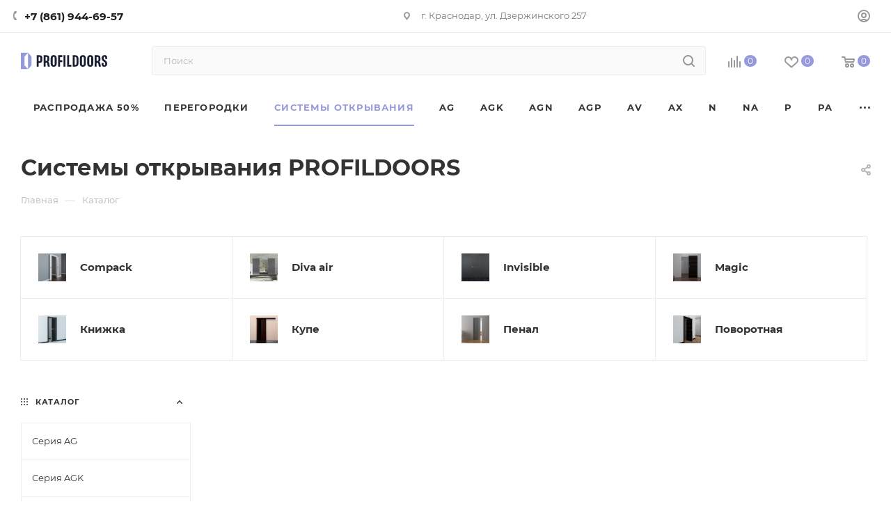

--- FILE ---
content_type: text/html; charset=UTF-8
request_url: https://tdprofildoors.ru/catalog/sistemy_otkryvaniya/
body_size: 25741
content:
<!DOCTYPE html>
<html xmlns="http://www.w3.org/1999/xhtml" xml:lang="ru" lang="ru"  >
<head>
<!-- Логин в Метрике -->
	<title>Системы открывания PROFILDOORS</title>
	<meta name="viewport" content="initial-scale=1.0, width=device-width, maximum-scale=1" />
	<meta name="HandheldFriendly" content="true" />
	<meta name="yes" content="yes" />
	<meta name="apple-mobile-web-app-status-bar-style" content="black" />
	<meta name="SKYPE_TOOLBAR" content="SKYPE_TOOLBAR_PARSER_COMPATIBLE" />
	<meta http-equiv="Content-Type" content="text/html; charset=UTF-8" />
<meta name="keywords" content="интернет-магазин, заказать, купить" />
<meta name="description" content="Интернет-магазин" />
<script data-skip-moving="true">(function(w, d, n) {var cl = "bx-core";var ht = d.documentElement;var htc = ht ? ht.className : undefined;if (htc === undefined || htc.indexOf(cl) !== -1){return;}var ua = n.userAgent;if (/(iPad;)|(iPhone;)/i.test(ua)){cl += " bx-ios";}else if (/Windows/i.test(ua)){cl += ' bx-win';}else if (/Macintosh/i.test(ua)){cl += " bx-mac";}else if (/Linux/i.test(ua) && !/Android/i.test(ua)){cl += " bx-linux";}else if (/Android/i.test(ua)){cl += " bx-android";}cl += (/(ipad|iphone|android|mobile|touch)/i.test(ua) ? " bx-touch" : " bx-no-touch");cl += w.devicePixelRatio && w.devicePixelRatio >= 2? " bx-retina": " bx-no-retina";if (/AppleWebKit/.test(ua)){cl += " bx-chrome";}else if (/Opera/.test(ua)){cl += " bx-opera";}else if (/Firefox/.test(ua)){cl += " bx-firefox";}ht.className = htc ? htc + " " + cl : cl;})(window, document, navigator);</script>

<link href="/bitrix/templates/aspro_max/components/bitrix/catalog/main/style.css?169835499962978"  rel="stylesheet" />
<link href="/bitrix/templates/aspro_max/css/left_block_main_page.css?169835499721562"  rel="stylesheet" />
<link href="/bitrix/templates/aspro_max/components/bitrix/menu/left_front_catalog/style.css?16983549911582"  rel="stylesheet" />
<link href="/bitrix/components/aspro/smartseo.content/templates/.default/style.css?169835498680"  rel="stylesheet" />
<link href="/bitrix/templates/aspro_max/css/animation/animation_ext.css?16642880574934"  rel="stylesheet" />
<link href="/bitrix/templates/aspro_max/css/fonts/montserrat/css/montserrat.min.css?16642880575716"  data-template-style="true"  rel="stylesheet" />
<link href="/bitrix/templates/aspro_max/css/blocks/dark-light-theme.css?16642880572648"  data-template-style="true"  rel="stylesheet" />
<link href="/bitrix/templates/aspro_max/css/colored.css?16983549944022"  data-template-style="true"  rel="stylesheet" />
<link href="/bitrix/templates/aspro_max/vendor/css/bootstrap.css?1664288058114216"  data-template-style="true"  rel="stylesheet" />
<link href="/bitrix/templates/aspro_max/css/styles.css?1698354999202535"  data-template-style="true"  rel="stylesheet" />
<link href="/bitrix/templates/aspro_max/css/blocks/blocks.css?169835499923507"  data-template-style="true"  rel="stylesheet" />
<link href="/bitrix/templates/aspro_max/css/blocks/common.blocks/counter-state/counter-state.css?1698354999490"  data-template-style="true"  rel="stylesheet" />
<link href="/bitrix/templates/aspro_max/css/menu.css?169835499789131"  data-template-style="true"  rel="stylesheet" />
<link href="/bitrix/templates/aspro_max/css/catalog.css?169835499316771"  data-template-style="true"  rel="stylesheet" />
<link href="/bitrix/templates/aspro_max/vendor/css/ripple.css?1664288058854"  data-template-style="true"  rel="stylesheet" />
<link href="/bitrix/templates/aspro_max/css/stores.css?169835498810361"  data-template-style="true"  rel="stylesheet" />
<link href="/bitrix/templates/aspro_max/css/yandex_map.css?16642880577688"  data-template-style="true"  rel="stylesheet" />
<link href="/bitrix/templates/aspro_max/css/header_fixed.css?169835498713592"  data-template-style="true"  rel="stylesheet" />
<link href="/bitrix/templates/aspro_max/ajax/ajax.css?1664288057326"  data-template-style="true"  rel="stylesheet" />
<link href="/bitrix/templates/aspro_max/css/searchtitle.css?169835499711981"  data-template-style="true"  rel="stylesheet" />
<link href="/bitrix/templates/aspro_max/css/blocks/line-block.min.css?16983549804730"  data-template-style="true"  rel="stylesheet" />
<link href="/bitrix/templates/aspro_max/css/mega_menu.css?16983549971653"  data-template-style="true"  rel="stylesheet" />
<link href="/bitrix/templates/aspro_max/components/bitrix/breadcrumb/main/style.css?16983549912354"  data-template-style="true"  rel="stylesheet" />
<link href="/bitrix/templates/aspro_max/css/footer.css?169835498837004"  data-template-style="true"  rel="stylesheet" />
<link href="/bitrix/components/aspro/marketing.popup.max/templates/.default/style.css?16178046186229"  data-template-style="true"  rel="stylesheet" />
<link href="/bitrix/templates/aspro_max/styles.css?170014616821781"  data-template-style="true"  rel="stylesheet" />
<link href="/bitrix/templates/aspro_max/template_styles.css?1702739781487256"  data-template-style="true"  rel="stylesheet" />
<link href="/bitrix/templates/aspro_max/css/header.css?169835500336594"  data-template-style="true"  rel="stylesheet" />
<link href="/bitrix/templates/aspro_max/css/media.css?1698354999199478"  data-template-style="true"  rel="stylesheet" />
<link href="/bitrix/templates/aspro_max/css/h1-bold.css?1698354949466"  data-template-style="true"  rel="stylesheet" />
<link href="/bitrix/templates/aspro_max/themes/custom_s1/theme.css?176424888555000"  data-template-style="true"  rel="stylesheet" />
<link href="/bitrix/templates/aspro_max/css/widths/width-3.css?16983549994051"  data-template-style="true"  rel="stylesheet" />
<link href="/bitrix/templates/aspro_max/css/fonts/font-10.css?16642880571097"  data-template-style="true"  rel="stylesheet" />
<link href="/bitrix/templates/aspro_max/css/custom.css?17024935561963"  data-template-style="true"  rel="stylesheet" />


<script type="extension/settings" data-extension="currency.currency-core">{"region":"ru"}</script>


<link href="/bitrix/templates/aspro_max/css/critical.css?169835498533" data-skip-moving="true" rel="stylesheet">
<meta name="theme-color" content="#9699dc">
<style>:root{--theme-base-color: #9699dc;--theme-base-opacity-color: #9699dc1a;--theme-base-color-hue:237;--theme-base-color-saturation:50%;--theme-base-color-lightness:73%;}</style>
<style>html {--theme-page-width: 1348px;--theme-page-width-padding: 30px}</style>
<link href="/bitrix/templates/aspro_max/css/print.css?169835499123591" data-template-style="true" rel="stylesheet" media="print">
					<script data-skip-moving="true" src="/bitrix/js/main/jquery/jquery-2.2.4.min.js"></script>
					<script data-skip-moving="true" src="/bitrix/templates/aspro_max/js/speed.min.js?=1698354988"></script>
<link rel="shortcut icon" href="/favicon.ico" type="image/x-icon" />
<link rel="apple-touch-icon" sizes="180x180" href="/upload/CMax/c0f/8p8chfe2hx17cfhio4rzlwk7ph0co7zq.png" />
<meta property="og:image" content="https://tdprofildoors.ru/upload/iblock/f34/xcvrtscjgp29qjfm5u8ozx23hyz85dil.jpg" />
<link rel="image_src" href="https://tdprofildoors.ru/upload/iblock/f34/xcvrtscjgp29qjfm5u8ozx23hyz85dil.jpg"  />
<meta property="og:title" content="Системы открывания PROFILDOORS" />
<meta property="og:type" content="website" />
<meta property="og:url" content="https://tdprofildoors.ru/catalog/sistemy_otkryvaniya/" />
<meta property="og:description" content="Интернет-магазин" />
<script src="/bitrix/templates/aspro_max/js/fetch/bottom_panel.js" data-skip-moving="true" defer=""></script>
<!--'start_frame_cache_TVwM3R'--><!-- Bitrix24.LiveChat external config -->
<!-- /Bitrix24.LiveChat external config -->
<!--'end_frame_cache_TVwM3R'-->

			</head>
<body class=" site_s1  fill_bg_n catalog-delayed-btn-Y theme-light" id="main" data-site="/">
		
	<div id="panel"></div>
	
				<!--'start_frame_cache_basketitems-component-block'-->												<div id="ajax_basket"></div>
					<!--'end_frame_cache_basketitems-component-block'-->								<div class="cd-modal-bg"></div>
		<script data-skip-moving="true">var solutionName = 'arMaxOptions';</script>
		<script src="/bitrix/templates/aspro_max/js/setTheme.php?site_id=s1&site_dir=/" data-skip-moving="true"></script>
				<div class="wrapper1  header_bglight bg_none long_header colored_header with_left_block  catalog_page basket_normal basket_fill_WHITE side_LEFT block_side_NORMAL catalog_icons_N banner_auto with_fast_view mheader-v4 header-v7 header-font-lower_N regions_N title_position_LEFT footer-v1 front-vindex1 mfixed_Y mfixed_view_always title-v3 lazy_N with_phones compact-catalog vertical-catalog-img landing-normal big-banners-mobile-normal bottom-icons-panel-Y compact-breadcrumbs-N catalog-delayed-btn-Y  ">

<div class="mega_fixed_menu scrollblock">
	<div class="maxwidth-theme">
		<svg class="svg svg-close" width="14" height="14" viewBox="0 0 14 14">
		  <path data-name="Rounded Rectangle 568 copy 16" d="M1009.4,953l5.32,5.315a0.987,0.987,0,0,1,0,1.4,1,1,0,0,1-1.41,0L1008,954.4l-5.32,5.315a0.991,0.991,0,0,1-1.4-1.4L1006.6,953l-5.32-5.315a0.991,0.991,0,0,1,1.4-1.4l5.32,5.315,5.31-5.315a1,1,0,0,1,1.41,0,0.987,0.987,0,0,1,0,1.4Z" transform="translate(-1001 -946)"></path>
		</svg>
		<i class="svg svg-close mask arrow"></i>
		<div class="row">
			<div class="col-md-9">
				<div class="left_menu_block">
					<div class="logo_block flexbox flexbox--row align-items-normal">
						<div class="logo">
							<a href="/">
<title>PROFIL DOORS</title>
<svg width="162" height="31" viewBox="0 0 162 31" fill="none" xmlns="http://www.w3.org/2000/svg">
<path d="M55.88 20.3062C55.88 24.4072 58.0832 26.5427 61.5742 26.5427C65.0653 26.5427 67.2344 24.4072 67.2344 20.3062V10.7824C67.2344 6.68098 65.0653 4.54586 61.5742 4.54586C58.0832 4.54586 55.88 6.68098 55.88 10.7824V20.3062ZM110.618 20.3062C110.618 24.4072 112.82 26.5427 116.312 26.5427C119.803 26.5427 121.972 24.4072 121.972 20.3062V10.7824C121.972 6.68098 119.803 4.54586 116.312 4.54586C112.82 4.54586 110.618 6.68098 110.618 10.7824V20.3062ZM124.48 20.3062C124.48 24.4072 126.683 26.5427 130.174 26.5427C133.665 26.5427 135.834 24.4072 135.834 20.3062V10.7824C135.834 6.68098 133.665 4.54586 130.174 4.54586C126.683 4.54586 124.48 6.68098 124.48 10.7824V20.3062ZM97.3651 26.2037H102.042C105.872 26.2037 108.042 24.2379 108.042 20.2386V10.85C108.042 6.8507 105.872 4.88486 102.212 4.88486H97.3651V26.2037ZM150.205 26.2037L148.951 19.7979C148.714 18.6453 148.171 17.5607 146.917 17.2558C148.307 16.5442 149.256 15.0866 149.256 12.4769V10.172C149.256 6.17273 147.087 4.88486 143.935 4.88486H138.58V26.2037H142.104V18.815H143.799C144.68 18.815 145.087 19.2892 145.291 20.2722L146.409 26.2037H150.205ZM54.3207 26.2037L53.0669 19.7979C52.8296 18.6453 52.2873 17.5607 51.0334 17.2558C52.423 16.5442 53.3718 15.0866 53.3718 12.4769V10.172C53.3718 6.17273 51.2027 4.88486 48.0506 4.88486H42.6958V26.2037H46.2205V18.815H47.915C48.7962 18.815 49.2028 19.2892 49.4061 20.2722L50.5247 26.2037H54.3207ZM29.6465 26.2037H33.1716V19.0524H35.0017C38.1538 19.0524 40.3229 17.764 40.3229 13.7647V10.172C40.3229 6.17273 38.1538 4.88486 35.0017 4.88486H29.6465V26.2037ZM156.001 17.1206C157.356 18.0014 158.339 19.0183 158.339 20.9842C158.339 22.5094 157.966 23.5939 156.713 23.5939C155.458 23.5939 155.052 22.6446 155.052 20.7468C155.052 19.9672 155.12 19.5606 155.221 19.0859H151.764C151.595 19.6963 151.493 20.3062 151.493 21.0858C151.493 24.7126 153.154 26.5427 156.645 26.5427C159.831 26.5427 162 24.4072 162 20.8144C162 17.1541 160.068 15.358 157.627 13.7988C156.272 12.9175 155.289 12.0703 155.289 10.1044C155.289 8.57921 155.831 7.49464 156.882 7.49464C157.933 7.49464 158.441 8.44353 158.441 10.5451C158.441 11.1214 158.407 11.528 158.339 12.0026H161.796C161.932 11.528 162 10.7143 162 10.3077C162 6.20677 160.475 4.54586 156.983 4.54586C153.797 4.54586 151.629 6.68098 151.629 10.2741C151.629 13.9345 153.56 15.5613 156.001 17.1206ZM69.7425 26.2037H73.4029V17.6624H77.8768V14.2054H73.4029V8.34187H77.8768V4.88486H69.7425V26.2037ZM94.857 26.2037V22.7467H90.5187V4.88486H86.8584V26.2037H94.857ZM80.1136 26.2037H83.7739V4.88486H80.1136V26.2037ZM130.174 7.79959C131.225 7.79959 132.004 8.44353 132.004 10.5451V20.5435C132.004 22.6446 131.259 23.289 130.174 23.289C129.123 23.289 128.344 22.6446 128.344 20.5435V10.5451C128.344 8.44353 129.123 7.79959 130.174 7.79959ZM116.312 7.79959C117.362 7.79959 118.142 8.44353 118.142 10.5451V20.5435C118.142 22.6446 117.396 23.289 116.312 23.289C115.261 23.289 114.481 22.6446 114.481 20.5435V10.5451C114.481 8.44353 115.261 7.79959 116.312 7.79959ZM61.5742 7.79959C62.6248 7.79959 63.4044 8.44353 63.4044 10.5451V20.5435C63.4044 22.6446 62.6588 23.289 61.5742 23.289C60.5237 23.289 59.7441 22.6446 59.7441 20.5435V10.5451C59.7441 8.44353 60.5237 7.79959 61.5742 7.79959ZM104.381 19.5606C104.381 21.7978 104.008 23.1533 101.975 23.1533H101.026V7.93527H102.042C104.008 7.93527 104.381 9.29076 104.381 11.528V19.5606ZM36.6626 13.0868C36.6626 15.324 36.0527 16.002 34.3578 16.002H33.1716V7.93527H34.3578C36.0527 7.93527 36.6626 8.61324 36.6626 10.85V13.0868ZM47.4067 7.93527C49.1012 7.93527 49.7115 8.61324 49.7115 10.85V12.4433C49.7115 14.9174 49.1012 15.5949 47.305 15.5949H46.2205V7.93527H47.4067ZM143.291 7.93527C144.986 7.93527 145.595 8.61324 145.595 10.85V12.4433C145.595 14.9174 144.986 15.5949 143.189 15.5949H142.104V7.93527H143.291Z" fill="#191E32"/>
<path d="M6.906 7.17208L13.451 0.088316H0V31H13.451L6.906 23.9162V7.17208Z" fill="#9499DA"/>
<path d="M13.4502 0.088316V31L19.9825 23.9162V7.17208L13.4502 0.088316Z" fill="#9499DA"/>
</svg>
</a>						</div>
						<div class="top-description addr">
							Официальный дилер межкомнатных дверей<br>
PROFILDOORS в Краснодаре						</div>
					</div>
					<div class="search_block">
						<div class="search_wrap">
							<div class="search-block">
									<div class="search-wrapper">
		<div id="title-search_mega_menu">
			<form action="/catalog/" class="search">
				<div class="search-input-div">
					<input class="search-input" id="title-search-input_mega_menu" type="text" name="q" value="" placeholder="Поиск" size="20" maxlength="50" autocomplete="off" />
				</div>
				<div class="search-button-div">
					<button class="btn btn-search" type="submit" name="s" value="Найти"><i class="svg search2  inline " aria-hidden="true"><svg width="17" height="17" ><use xlink:href="/bitrix/templates/aspro_max/images/svg/header_icons_srite.svg#search"></use></svg></i></button>
					
					<span class="close-block inline-search-hide"><span class="svg svg-close close-icons"></span></span>
				</div>
			</form>
		</div>
	</div>
							</div>
						</div>
					</div>
										<!-- noindex -->

	<div class="burger_menu_wrapper">
		
		<div class="bottom_links_wrapper row">
								<div class="menu-item col-md-4 unvisible    ">
					<div class="wrap">
						<a class="" href="/catalog/rasprodazha_50/">
							<div class="link-title color-theme-hover">
																Распродажа 50%							</div>
						</a>
											</div>
				</div>
								<div class="menu-item col-md-4 unvisible    ">
					<div class="wrap">
						<a class="" href="/partitions/">
							<div class="link-title color-theme-hover">
																Перегородки							</div>
						</a>
											</div>
				</div>
								<div class="menu-item col-md-4 unvisible    active">
					<div class="wrap">
						<a class="" href="/catalog/sistemy_otkryvaniya/">
							<div class="link-title color-theme-hover">
																Системы открывания							</div>
						</a>
											</div>
				</div>
								<div class="menu-item col-md-4 unvisible    ">
					<div class="wrap">
						<a class="" href="/catalog/seriya_ag/">
							<div class="link-title color-theme-hover">
																AG							</div>
						</a>
											</div>
				</div>
								<div class="menu-item col-md-4 unvisible    ">
					<div class="wrap">
						<a class="" href="/catalog/seriya_agk/">
							<div class="link-title color-theme-hover">
																AGK							</div>
						</a>
											</div>
				</div>
								<div class="menu-item col-md-4 unvisible    ">
					<div class="wrap">
						<a class="" href="/catalog/seriya_agn/">
							<div class="link-title color-theme-hover">
																AGN							</div>
						</a>
											</div>
				</div>
								<div class="menu-item col-md-4 unvisible    ">
					<div class="wrap">
						<a class="" href="/catalog/seriya_agp/">
							<div class="link-title color-theme-hover">
																AGP							</div>
						</a>
											</div>
				</div>
								<div class="menu-item col-md-4 unvisible    ">
					<div class="wrap">
						<a class="" href="/catalog/seriya_av/">
							<div class="link-title color-theme-hover">
																AV							</div>
						</a>
											</div>
				</div>
								<div class="menu-item col-md-4 unvisible    ">
					<div class="wrap">
						<a class="" href="/catalog/seriya_ax/">
							<div class="link-title color-theme-hover">
																AX							</div>
						</a>
											</div>
				</div>
								<div class="menu-item col-md-4 unvisible    ">
					<div class="wrap">
						<a class="" href="/catalog/seriya_n/">
							<div class="link-title color-theme-hover">
																N							</div>
						</a>
											</div>
				</div>
								<div class="menu-item col-md-4 unvisible    ">
					<div class="wrap">
						<a class="" href="/catalog/seriya_na/">
							<div class="link-title color-theme-hover">
																NA							</div>
						</a>
											</div>
				</div>
								<div class="menu-item col-md-4 unvisible    ">
					<div class="wrap">
						<a class="" href="/catalog/seriya_p/">
							<div class="link-title color-theme-hover">
																P							</div>
						</a>
											</div>
				</div>
								<div class="menu-item col-md-4 unvisible    ">
					<div class="wrap">
						<a class="" href="/catalog/seriya_pa/">
							<div class="link-title color-theme-hover">
																PA							</div>
						</a>
											</div>
				</div>
								<div class="menu-item col-md-4 unvisible    ">
					<div class="wrap">
						<a class="" href="/catalog/seriya_pd/">
							<div class="link-title color-theme-hover">
																PD							</div>
						</a>
											</div>
				</div>
								<div class="menu-item col-md-4 unvisible    ">
					<div class="wrap">
						<a class="" href="/catalog/seriya_pe/">
							<div class="link-title color-theme-hover">
																PE							</div>
						</a>
											</div>
				</div>
								<div class="menu-item col-md-4 unvisible    ">
					<div class="wrap">
						<a class="" href="/catalog/seriya_pw/">
							<div class="link-title color-theme-hover">
																PW							</div>
						</a>
											</div>
				</div>
								<div class="menu-item col-md-4 unvisible    ">
					<div class="wrap">
						<a class="" href="/catalog/furnitura/">
							<div class="link-title color-theme-hover">
																Фурнитура							</div>
						</a>
											</div>
				</div>
					</div>

	</div>
					<!-- /noindex -->
														</div>
			</div>
			<div class="col-md-3">
				<div class="right_menu_block">
					<div class="contact_wrap">
						<div class="info">
							<div class="phone blocks">
								<div class="">
																	<!-- noindex -->
			<div class="phone with_dropdown white sm">
									<div class="wrap">
						<div>
									<i class="svg svg-inline-phone  inline " aria-hidden="true"><svg width="5" height="13" ><use xlink:href="/bitrix/templates/aspro_max/images/svg/header_icons_srite.svg#phone_footer"></use></svg></i><a rel="nofollow" href="tel:+78619446957">+7 (861) 944-69-57</a>
										</div>
					</div>
											</div>
			<!-- /noindex -->
												</div>
								<div class="callback_wrap">
									<span class="callback-block animate-load font_upper colored" data-event="jqm" data-param-form_id="CALLBACK" data-name="callback">Заказать звонок</span>
								</div>
							</div>
							<div class="question_button_wrapper">
								<span class="btn btn-lg btn-transparent-border-color btn-wide animate-load colored_theme_hover_bg-el" data-event="jqm" data-param-form_id="ASK" data-name="ask">
									Задать вопрос								</span>
							</div>
							<div class="person_wrap">
		<!--'start_frame_cache_header-auth-block1'-->			<!-- noindex --><div class="auth_wr_inner "><a rel="nofollow" title="Мой кабинет" class="personal-link dark-color animate-load" data-event="jqm" data-param-backurl="/catalog/sistemy_otkryvaniya/" data-param-type="auth" data-name="auth" href="/personal/"><i class="svg svg-inline-cabinet big inline " aria-hidden="true"><svg width="18" height="18" ><use xlink:href="/bitrix/templates/aspro_max/images/svg/header_icons_srite.svg#user"></use></svg></i><span class="wrap"><span class="name">Войти</span></span></a></div><!-- /noindex -->		<!--'end_frame_cache_header-auth-block1'-->
			<!--'start_frame_cache_mobile-basket-with-compare-block1'-->		<!-- noindex -->
					<div class="menu middle">
				<ul>
											<li class="counters">
							<a rel="nofollow" class="dark-color basket-link basket ready " href="/basket/">
								<i class="svg  svg-inline-basket" aria-hidden="true" ><svg class="" width="19" height="16" viewBox="0 0 19 16"><path data-name="Ellipse 2 copy 9" class="cls-1" d="M956.047,952.005l-0.939,1.009-11.394-.008-0.952-1-0.953-6h-2.857a0.862,0.862,0,0,1-.952-1,1.025,1.025,0,0,1,1.164-1h2.327c0.3,0,.6.006,0.6,0.006a1.208,1.208,0,0,1,1.336.918L943.817,947h12.23L957,948v1Zm-11.916-3,0.349,2h10.007l0.593-2Zm1.863,5a3,3,0,1,1-3,3A3,3,0,0,1,945.994,954.005ZM946,958a1,1,0,1,0-1-1A1,1,0,0,0,946,958Zm7.011-4a3,3,0,1,1-3,3A3,3,0,0,1,953.011,954.005ZM953,958a1,1,0,1,0-1-1A1,1,0,0,0,953,958Z" transform="translate(-938 -944)"></path></svg></i>								<span>Корзина<span class="count empted">0</span></span>
							</a>
						</li>
																<li class="counters">
							<a rel="nofollow" 
								class="dark-color basket-link delay ready " 
								href="/personal/favorite/"
							>
								<i class="svg  svg-inline-basket" aria-hidden="true" ><svg xmlns="http://www.w3.org/2000/svg" width="16" height="13" viewBox="0 0 16 13"><defs><style>.clsw-1{fill:#fff;fill-rule:evenodd;}</style></defs><path class="clsw-1" d="M506.755,141.6l0,0.019s-4.185,3.734-5.556,4.973a0.376,0.376,0,0,1-.076.056,1.838,1.838,0,0,1-1.126.357,1.794,1.794,0,0,1-1.166-.4,0.473,0.473,0,0,1-.1-0.076c-1.427-1.287-5.459-4.878-5.459-4.878l0-.019A4.494,4.494,0,1,1,500,135.7,4.492,4.492,0,1,1,506.755,141.6Zm-3.251-5.61A2.565,2.565,0,0,0,501,138h0a1,1,0,1,1-2,0h0a2.565,2.565,0,0,0-2.506-2,2.5,2.5,0,0,0-1.777,4.264l-0.013.019L500,145.1l5.179-4.749c0.042-.039.086-0.075,0.126-0.117l0.052-.047-0.006-.008A2.494,2.494,0,0,0,503.5,135.993Z" transform="translate(-492 -134)"/></svg></i>								<span>Избранные товары<span class="count js-count empted">0</span></span>
							</a>
						</li>
									</ul>
			</div>
							<div class="menu middle">
				<ul>
					<li class="counters">
						<a rel="nofollow" class="dark-color basket-link compare ready " href="/catalog/compare.php">
							<i class="svg inline  svg-inline-compare " aria-hidden="true" ><svg xmlns="http://www.w3.org/2000/svg" width="18" height="17" viewBox="0 0 18 17"><defs><style>.cls-1{fill:#333;fill-rule:evenodd;}</style></defs><path  data-name="Rounded Rectangle 865" class="cls-1" d="M597,78a1,1,0,0,1,1,1v9a1,1,0,0,1-2,0V79A1,1,0,0,1,597,78Zm4-6a1,1,0,0,1,1,1V88a1,1,0,0,1-2,0V73A1,1,0,0,1,601,72Zm4,8a1,1,0,0,1,1,1v7a1,1,0,0,1-2,0V81A1,1,0,0,1,605,80Zm-12-5a1,1,0,0,1,1,1V88a1,1,0,0,1-2,0V76A1,1,0,0,1,593,75Zm-4,5a1,1,0,0,1,1,1v7a1,1,0,0,1-2,0V81A1,1,0,0,1,589,80Z" transform="translate(-588 -72)"/></svg>
</i>							<span>Сравнение товаров<span class="count empted">0</span></span>
						</a>
					</li>
				</ul>
			</div>
				<!-- /noindex -->
		<!--'end_frame_cache_mobile-basket-with-compare-block1'-->								</div>
						</div>
					</div>
					<div class="footer_wrap">
						
		
							<div class="email blocks color-theme-hover">
					<i class="svg inline  svg-inline-email" aria-hidden="true" ><svg xmlns="http://www.w3.org/2000/svg" width="11" height="9" viewBox="0 0 11 9"><path  data-name="Rectangle 583 copy 16" class="cls-1" d="M367,142h-7a2,2,0,0,1-2-2v-5a2,2,0,0,1,2-2h7a2,2,0,0,1,2,2v5A2,2,0,0,1,367,142Zm0-2v-3.039L364,139h-1l-3-2.036V140h7Zm-6.634-5,3.145,2.079L366.634,135h-6.268Z" transform="translate(-358 -133)"/></svg></i>					<a href="mailto:info@tdprofildoors.ru">info@tdprofildoors.ru</a>				</div>
		
		
							<div class="address blocks">
					<i class="svg inline  svg-inline-addr" aria-hidden="true" ><svg xmlns="http://www.w3.org/2000/svg" width="9" height="12" viewBox="0 0 9 12"><path class="cls-1" d="M959.135,82.315l0.015,0.028L955.5,87l-3.679-4.717,0.008-.013a4.658,4.658,0,0,1-.83-2.655,4.5,4.5,0,1,1,9,0A4.658,4.658,0,0,1,959.135,82.315ZM955.5,77a2.5,2.5,0,0,0-2.5,2.5,2.467,2.467,0,0,0,.326,1.212l-0.014.022,2.181,3.336,2.034-3.117c0.033-.046.063-0.094,0.093-0.142l0.066-.1-0.007-.009a2.468,2.468,0,0,0,.32-1.2A2.5,2.5,0,0,0,955.5,77Z" transform="translate(-951 -75)"/></svg></i>					г. Краснодар, ул. Дзержинского 257				</div>
		
							<div class="social-block">
							<div class="social-icons">
		<!-- noindex -->
	<ul>
					<li class="vk">
				<a href="https://vk.com/dveri_tdkrasnodar" target="_blank" rel="nofollow" title="Вконтакте">
					Вконтакте				</a>
			</li>
											<li class="instagram">
				<a href="https://instagram.com/dveri_tdkrasnodar" target="_blank" rel="nofollow" title="Instagram">
					Instagram				</a>
			</li>
							<li class="telegram">
				<a href="http://t.me/profildoors_krasnodar_official" target="_blank" rel="nofollow" title="Telegram">
					Telegram				</a>
			</li>
																				<li class="whats">
				<a href="https://wa.me/79034116957?text=%D0%94%D0%BE%D0%B1%D1%80%D1%8B%D0%B9%20%D0%B4%D0%B5%D0%BD%D1%8C%21%20%D0%9D%D1%83%D0%B6%D0%BD%D0%B0%20%D0%BA%D0%BE%D0%BD%D1%81%D1%83%D0%BB%D1%8C%D1%82%D0%B0%D1%86%D0%B8%D1%8F." target="_blank" rel="nofollow" title="WhatsApp">
					WhatsApp				</a>
			</li>
													</ul>
	<!-- /noindex -->
</div>						</div>
					</div>
				</div>
			</div>
		</div>
	</div>
</div>
<div class="header_wrap visible-lg visible-md title-v3 ">
	<header id="header">
		<div class="top-block top-block-v1 header-wrapper">
   <div class="maxwidth-theme logo_and_menu-row icons_top logo_top_white">
      <div class="wrapp_block logo-row">
         <div class="items-wrapper header__top-inner">
                        <div class="header__top-item">
               <div class="phone-block icons">
                                    <div class="inline-block">
                     								<!-- noindex -->
			<div class="phone with_dropdown">
									<i class="svg svg-inline-phone  inline " aria-hidden="true"><svg width="5" height="13" ><use xlink:href="/bitrix/templates/aspro_max/images/svg/header_icons_srite.svg#phone_black"></use></svg></i><a rel="nofollow" href="tel:+78619446957">+7 (861) 944-69-57</a>
											</div>
			<!-- /noindex -->
				                  </div>
                                                   </div>
            </div>
            <div class="header__top-item addr-block">
               <div>
							<div class="address tables inline-block">
					<i class="svg inline  svg-inline-addr" aria-hidden="true" ><svg xmlns="http://www.w3.org/2000/svg" width="9" height="12" viewBox="0 0 9 12"><path class="cls-1" d="M959.135,82.315l0.015,0.028L955.5,87l-3.679-4.717,0.008-.013a4.658,4.658,0,0,1-.83-2.655,4.5,4.5,0,1,1,9,0A4.658,4.658,0,0,1,959.135,82.315ZM955.5,77a2.5,2.5,0,0,0-2.5,2.5,2.467,2.467,0,0,0,.326,1.212l-0.014.022,2.181,3.336,2.034-3.117c0.033-.046.063-0.094,0.093-0.142l0.066-.1-0.007-.009a2.468,2.468,0,0,0,.32-1.2A2.5,2.5,0,0,0,955.5,77Z" transform="translate(-951 -75)"/></svg></i>					г. Краснодар, ул. Дзержинского 257				</div>
		
	</div>
            </div>
            <div class="header__top-item ">
               <div class="line-block line-block--40 line-block--40-1200">
                                                                        <div class="line-block__item no-shrinked ">
                     <div class="show-fixed top-ctrl">
                        <div class="personal_wrap">
                           <div class="wrap_icon inner-table-block person ">
		<!--'start_frame_cache_header-auth-block2'-->			<!-- noindex --><div class="auth_wr_inner "><a rel="nofollow" title="Мой кабинет" class="personal-link dark-color animate-load" data-event="jqm" data-param-backurl="/catalog/sistemy_otkryvaniya/" data-param-type="auth" data-name="auth" href="/personal/"><i class="svg svg-inline-cabinet big inline " aria-hidden="true"><svg width="18" height="18" ><use xlink:href="/bitrix/templates/aspro_max/images/svg/header_icons_srite.svg#user"></use></svg></i><span class="wrap"><span class="name">Войти</span></span></a></div><!-- /noindex -->		<!--'end_frame_cache_header-auth-block2'-->
	                           </div>
                        </div>
                     </div>
                  </div>
               </div>
            </div>
         </div>
      </div>
   </div>
</div>
<div class="header-wrapper header-v7">
   <div class="logo_and_menu-row header__top-part">
      <div class="maxwidth-theme logo-row">
         <div class="header__top-inner">
            <div class="logo-block floated header__top-item">
               <div class="line-block line-block--16">
                  <div class="logo line-block__item no-shrinked">
                     <a href="/">
<title>PROFIL DOORS</title>
<svg width="162" height="31" viewBox="0 0 162 31" fill="none" xmlns="http://www.w3.org/2000/svg">
<path d="M55.88 20.3062C55.88 24.4072 58.0832 26.5427 61.5742 26.5427C65.0653 26.5427 67.2344 24.4072 67.2344 20.3062V10.7824C67.2344 6.68098 65.0653 4.54586 61.5742 4.54586C58.0832 4.54586 55.88 6.68098 55.88 10.7824V20.3062ZM110.618 20.3062C110.618 24.4072 112.82 26.5427 116.312 26.5427C119.803 26.5427 121.972 24.4072 121.972 20.3062V10.7824C121.972 6.68098 119.803 4.54586 116.312 4.54586C112.82 4.54586 110.618 6.68098 110.618 10.7824V20.3062ZM124.48 20.3062C124.48 24.4072 126.683 26.5427 130.174 26.5427C133.665 26.5427 135.834 24.4072 135.834 20.3062V10.7824C135.834 6.68098 133.665 4.54586 130.174 4.54586C126.683 4.54586 124.48 6.68098 124.48 10.7824V20.3062ZM97.3651 26.2037H102.042C105.872 26.2037 108.042 24.2379 108.042 20.2386V10.85C108.042 6.8507 105.872 4.88486 102.212 4.88486H97.3651V26.2037ZM150.205 26.2037L148.951 19.7979C148.714 18.6453 148.171 17.5607 146.917 17.2558C148.307 16.5442 149.256 15.0866 149.256 12.4769V10.172C149.256 6.17273 147.087 4.88486 143.935 4.88486H138.58V26.2037H142.104V18.815H143.799C144.68 18.815 145.087 19.2892 145.291 20.2722L146.409 26.2037H150.205ZM54.3207 26.2037L53.0669 19.7979C52.8296 18.6453 52.2873 17.5607 51.0334 17.2558C52.423 16.5442 53.3718 15.0866 53.3718 12.4769V10.172C53.3718 6.17273 51.2027 4.88486 48.0506 4.88486H42.6958V26.2037H46.2205V18.815H47.915C48.7962 18.815 49.2028 19.2892 49.4061 20.2722L50.5247 26.2037H54.3207ZM29.6465 26.2037H33.1716V19.0524H35.0017C38.1538 19.0524 40.3229 17.764 40.3229 13.7647V10.172C40.3229 6.17273 38.1538 4.88486 35.0017 4.88486H29.6465V26.2037ZM156.001 17.1206C157.356 18.0014 158.339 19.0183 158.339 20.9842C158.339 22.5094 157.966 23.5939 156.713 23.5939C155.458 23.5939 155.052 22.6446 155.052 20.7468C155.052 19.9672 155.12 19.5606 155.221 19.0859H151.764C151.595 19.6963 151.493 20.3062 151.493 21.0858C151.493 24.7126 153.154 26.5427 156.645 26.5427C159.831 26.5427 162 24.4072 162 20.8144C162 17.1541 160.068 15.358 157.627 13.7988C156.272 12.9175 155.289 12.0703 155.289 10.1044C155.289 8.57921 155.831 7.49464 156.882 7.49464C157.933 7.49464 158.441 8.44353 158.441 10.5451C158.441 11.1214 158.407 11.528 158.339 12.0026H161.796C161.932 11.528 162 10.7143 162 10.3077C162 6.20677 160.475 4.54586 156.983 4.54586C153.797 4.54586 151.629 6.68098 151.629 10.2741C151.629 13.9345 153.56 15.5613 156.001 17.1206ZM69.7425 26.2037H73.4029V17.6624H77.8768V14.2054H73.4029V8.34187H77.8768V4.88486H69.7425V26.2037ZM94.857 26.2037V22.7467H90.5187V4.88486H86.8584V26.2037H94.857ZM80.1136 26.2037H83.7739V4.88486H80.1136V26.2037ZM130.174 7.79959C131.225 7.79959 132.004 8.44353 132.004 10.5451V20.5435C132.004 22.6446 131.259 23.289 130.174 23.289C129.123 23.289 128.344 22.6446 128.344 20.5435V10.5451C128.344 8.44353 129.123 7.79959 130.174 7.79959ZM116.312 7.79959C117.362 7.79959 118.142 8.44353 118.142 10.5451V20.5435C118.142 22.6446 117.396 23.289 116.312 23.289C115.261 23.289 114.481 22.6446 114.481 20.5435V10.5451C114.481 8.44353 115.261 7.79959 116.312 7.79959ZM61.5742 7.79959C62.6248 7.79959 63.4044 8.44353 63.4044 10.5451V20.5435C63.4044 22.6446 62.6588 23.289 61.5742 23.289C60.5237 23.289 59.7441 22.6446 59.7441 20.5435V10.5451C59.7441 8.44353 60.5237 7.79959 61.5742 7.79959ZM104.381 19.5606C104.381 21.7978 104.008 23.1533 101.975 23.1533H101.026V7.93527H102.042C104.008 7.93527 104.381 9.29076 104.381 11.528V19.5606ZM36.6626 13.0868C36.6626 15.324 36.0527 16.002 34.3578 16.002H33.1716V7.93527H34.3578C36.0527 7.93527 36.6626 8.61324 36.6626 10.85V13.0868ZM47.4067 7.93527C49.1012 7.93527 49.7115 8.61324 49.7115 10.85V12.4433C49.7115 14.9174 49.1012 15.5949 47.305 15.5949H46.2205V7.93527H47.4067ZM143.291 7.93527C144.986 7.93527 145.595 8.61324 145.595 10.85V12.4433C145.595 14.9174 144.986 15.5949 143.189 15.5949H142.104V7.93527H143.291Z" fill="#191E32"/>
<path d="M6.906 7.17208L13.451 0.088316H0V31H13.451L6.906 23.9162V7.17208Z" fill="#9499DA"/>
<path d="M13.4502 0.088316V31L19.9825 23.9162V7.17208L13.4502 0.088316Z" fill="#9499DA"/>
</svg>
</a>                  </div>
               </div>
            </div>
            <div class="header__top-item">
               <div class="float_wrapper">
                  <div class="hidden-sm hidden-xs">
                     <div class="top-description addr">
                        Официальный дилер межкомнатных дверей<br>
PROFILDOORS в Краснодаре                     </div>
                  </div>
               </div>
            </div>
            <div class="header__top-item flex1 fix-block">
               <div class="search_wrap">
                  <div class="search-block inner-table-block">
		<div class="search-wrapper">
			<div id="title-search_fixed">
				<form action="/catalog/" class="search">
					<div class="search-input-div">
						<input class="search-input" id="title-search-input_fixed" type="text" name="q" value="" placeholder="Поиск" size="20" maxlength="50" autocomplete="off" />
					</div>
					<div class="search-button-div">
													<button class="btn btn-search" type="submit" name="s" value="Найти">
								<i class="svg search2  inline " aria-hidden="true"><svg width="17" height="17" ><use xlink:href="/bitrix/templates/aspro_max/images/svg/header_icons_srite.svg#search"></use></svg></i>							</button>
						
						<span class="close-block inline-search-hide"><i class="svg inline  svg-inline-search svg-close close-icons colored_theme_hover" aria-hidden="true" ><svg xmlns="http://www.w3.org/2000/svg" width="16" height="16" viewBox="0 0 16 16"><path data-name="Rounded Rectangle 114 copy 3" class="cccls-1" d="M334.411,138l6.3,6.3a1,1,0,0,1,0,1.414,0.992,0.992,0,0,1-1.408,0l-6.3-6.306-6.3,6.306a1,1,0,0,1-1.409-1.414l6.3-6.3-6.293-6.3a1,1,0,0,1,1.409-1.414l6.3,6.3,6.3-6.3A1,1,0,0,1,340.7,131.7Z" transform="translate(-325 -130)"></path></svg></i></span>
					</div>
				</form>
			</div>
		</div>
	                  </div>
               </div>
            </div>
                        <div class="right-icons  wb line-block__item header__top-item">
               <div class="line-block line-block--40 line-block--40-1200">
                  										<!--'start_frame_cache_header-basket-with-compare-block1'-->															<div class="wrap_icon wrap_basket baskets line-block__item">
										<!--noindex-->
			<a class="basket-link compare   big " href="/catalog/compare.php" title="Список сравниваемых элементов">
		<span class="js-basket-block"><i class="svg svg-inline-compare big inline " aria-hidden="true"><svg width="18" height="17" ><use xlink:href="/bitrix/templates/aspro_max/images/svg/header_icons_srite.svg#compare"></use></svg></i><span class="title dark_link">Сравнение</span><span class="count">0</span></span>
	</a>
	<!--/noindex-->											</div>
				<!-- noindex -->
															<div class="wrap_icon wrap_basket baskets line-block__item">
											<a 
							rel="nofollow" 
							class="basket-link delay  big basket-count" 
							href="/personal/favorite/"
							title="Избранные товары"
						>
							<span class="js-basket-block">
								<i class="svg wish big inline " aria-hidden="true"><svg width="20" height="16" ><use xlink:href="/bitrix/templates/aspro_max/images/svg/header_icons_srite.svg#chosen"></use></svg></i>								<span class="title dark_link">Избранные товары</span>
								<span class="count js-count">0</span>
							</span>
						</a>
											</div>
																								<div class="wrap_icon wrap_basket baskets line-block__item top_basket">
											<a rel="nofollow" class="basket-link basket   big " href="/basket/" title="Корзина пуста">
							<span class="js-basket-block">
								<i class="svg basket big inline " aria-hidden="true"><svg width="19" height="16" ><use xlink:href="/bitrix/templates/aspro_max/images/svg/header_icons_srite.svg#basket"></use></svg></i>																<span class="title dark_link">Корзина</span>
								<span class="count">0</span>
															</span>
						</a>
						<span class="basket_hover_block loading_block loading_block_content"></span>
											</div>
													<!-- /noindex -->
			<!--'end_frame_cache_header-basket-with-compare-block1'-->						               </div>
            </div>
                     </div>
      </div>
   </div>
   <div class="menu-row middle-block bglight bg_none">
      <div class="maxwidth-theme">
         <div class="row">
            <div class="col-md-12">
               <div class="menu-only">
                  <nav class="mega-menu sliced">
                     	<div class="table-menu ">
		<table>
			<tr>
														<td class="menu-item unvisible     ">
						<div class="wrap">
							<a class="" href="/catalog/rasprodazha_50/">
								<div>
																		Распродажа 50%																		<div class="line-wrapper"><span class="line"></span></div>
								</div>
							</a>
													</div>
					</td>
														<td class="menu-item unvisible     ">
						<div class="wrap">
							<a class="" href="/partitions/">
								<div>
																		Перегородки																		<div class="line-wrapper"><span class="line"></span></div>
								</div>
							</a>
													</div>
					</td>
														<td class="menu-item unvisible     active">
						<div class="wrap">
							<a class="" href="/catalog/sistemy_otkryvaniya/">
								<div>
																		Системы открывания																		<div class="line-wrapper"><span class="line"></span></div>
								</div>
							</a>
													</div>
					</td>
														<td class="menu-item unvisible     ">
						<div class="wrap">
							<a class="" href="/catalog/seriya_ag/">
								<div>
																		AG																		<div class="line-wrapper"><span class="line"></span></div>
								</div>
							</a>
													</div>
					</td>
														<td class="menu-item unvisible     ">
						<div class="wrap">
							<a class="" href="/catalog/seriya_agk/">
								<div>
																		AGK																		<div class="line-wrapper"><span class="line"></span></div>
								</div>
							</a>
													</div>
					</td>
														<td class="menu-item unvisible     ">
						<div class="wrap">
							<a class="" href="/catalog/seriya_agn/">
								<div>
																		AGN																		<div class="line-wrapper"><span class="line"></span></div>
								</div>
							</a>
													</div>
					</td>
														<td class="menu-item unvisible     ">
						<div class="wrap">
							<a class="" href="/catalog/seriya_agp/">
								<div>
																		AGP																		<div class="line-wrapper"><span class="line"></span></div>
								</div>
							</a>
													</div>
					</td>
														<td class="menu-item unvisible     ">
						<div class="wrap">
							<a class="" href="/catalog/seriya_av/">
								<div>
																		AV																		<div class="line-wrapper"><span class="line"></span></div>
								</div>
							</a>
													</div>
					</td>
														<td class="menu-item unvisible     ">
						<div class="wrap">
							<a class="" href="/catalog/seriya_ax/">
								<div>
																		AX																		<div class="line-wrapper"><span class="line"></span></div>
								</div>
							</a>
													</div>
					</td>
														<td class="menu-item unvisible     ">
						<div class="wrap">
							<a class="" href="/catalog/seriya_n/">
								<div>
																		N																		<div class="line-wrapper"><span class="line"></span></div>
								</div>
							</a>
													</div>
					</td>
														<td class="menu-item unvisible     ">
						<div class="wrap">
							<a class="" href="/catalog/seriya_na/">
								<div>
																		NA																		<div class="line-wrapper"><span class="line"></span></div>
								</div>
							</a>
													</div>
					</td>
														<td class="menu-item unvisible     ">
						<div class="wrap">
							<a class="" href="/catalog/seriya_p/">
								<div>
																		P																		<div class="line-wrapper"><span class="line"></span></div>
								</div>
							</a>
													</div>
					</td>
														<td class="menu-item unvisible     ">
						<div class="wrap">
							<a class="" href="/catalog/seriya_pa/">
								<div>
																		PA																		<div class="line-wrapper"><span class="line"></span></div>
								</div>
							</a>
													</div>
					</td>
														<td class="menu-item unvisible     ">
						<div class="wrap">
							<a class="" href="/catalog/seriya_pd/">
								<div>
																		PD																		<div class="line-wrapper"><span class="line"></span></div>
								</div>
							</a>
													</div>
					</td>
														<td class="menu-item unvisible     ">
						<div class="wrap">
							<a class="" href="/catalog/seriya_pe/">
								<div>
																		PE																		<div class="line-wrapper"><span class="line"></span></div>
								</div>
							</a>
													</div>
					</td>
														<td class="menu-item unvisible     ">
						<div class="wrap">
							<a class="" href="/catalog/seriya_pw/">
								<div>
																		PW																		<div class="line-wrapper"><span class="line"></span></div>
								</div>
							</a>
													</div>
					</td>
														<td class="menu-item unvisible     ">
						<div class="wrap">
							<a class="" href="/catalog/furnitura/">
								<div>
																		Фурнитура																		<div class="line-wrapper"><span class="line"></span></div>
								</div>
							</a>
													</div>
					</td>
				<td class="menu-item dropdown js-dropdown nosave unvisible">
					<div class="wrap">
						<a class="dropdown-toggle more-items" href="#">
							<span>+ &nbsp;ЕЩЕ</span>
						</a>
						<span class="tail"></span>
						<ul class="dropdown-menu"></ul>
					</div>
				</td>
			</tr>
		</table>
	</div>
	<script data-skip-moving="true">
		CheckTopMenuDotted();
	</script>
                  </nav>
               </div>
            </div>
         </div>
      </div>
   </div>
   <div class="line-row visible-xs"></div>
</div>
	</header>
</div>
	<div id="headerfixed">
		<div class="maxwidth-theme">
	<div class="logo-row v2 margin0 menu-row">
		<div class="header__top-inner">
							<div class="header__top-item">
					<div class="burger inner-table-block"><i class="svg inline  svg-inline-burger dark" aria-hidden="true" ><svg width="16" height="12" viewBox="0 0 16 12"><path data-name="Rounded Rectangle 81 copy 4" class="cls-1" d="M872,958h-8a1,1,0,0,1-1-1h0a1,1,0,0,1,1-1h8a1,1,0,0,1,1,1h0A1,1,0,0,1,872,958Zm6-5H864a1,1,0,0,1,0-2h14A1,1,0,0,1,878,953Zm0-5H864a1,1,0,0,1,0-2h14A1,1,0,0,1,878,948Z" transform="translate(-863 -946)"></path></svg></i></div>
				</div>	
							<div class="header__top-item no-shrinked">
					<div class="inner-table-block nopadding logo-block">
						<div class="logo">
							<a href="/">
<title>PROFIL DOORS</title>
<svg width="162" height="31" viewBox="0 0 162 31" fill="none" xmlns="http://www.w3.org/2000/svg">
<path d="M55.88 20.3062C55.88 24.4072 58.0832 26.5427 61.5742 26.5427C65.0653 26.5427 67.2344 24.4072 67.2344 20.3062V10.7824C67.2344 6.68098 65.0653 4.54586 61.5742 4.54586C58.0832 4.54586 55.88 6.68098 55.88 10.7824V20.3062ZM110.618 20.3062C110.618 24.4072 112.82 26.5427 116.312 26.5427C119.803 26.5427 121.972 24.4072 121.972 20.3062V10.7824C121.972 6.68098 119.803 4.54586 116.312 4.54586C112.82 4.54586 110.618 6.68098 110.618 10.7824V20.3062ZM124.48 20.3062C124.48 24.4072 126.683 26.5427 130.174 26.5427C133.665 26.5427 135.834 24.4072 135.834 20.3062V10.7824C135.834 6.68098 133.665 4.54586 130.174 4.54586C126.683 4.54586 124.48 6.68098 124.48 10.7824V20.3062ZM97.3651 26.2037H102.042C105.872 26.2037 108.042 24.2379 108.042 20.2386V10.85C108.042 6.8507 105.872 4.88486 102.212 4.88486H97.3651V26.2037ZM150.205 26.2037L148.951 19.7979C148.714 18.6453 148.171 17.5607 146.917 17.2558C148.307 16.5442 149.256 15.0866 149.256 12.4769V10.172C149.256 6.17273 147.087 4.88486 143.935 4.88486H138.58V26.2037H142.104V18.815H143.799C144.68 18.815 145.087 19.2892 145.291 20.2722L146.409 26.2037H150.205ZM54.3207 26.2037L53.0669 19.7979C52.8296 18.6453 52.2873 17.5607 51.0334 17.2558C52.423 16.5442 53.3718 15.0866 53.3718 12.4769V10.172C53.3718 6.17273 51.2027 4.88486 48.0506 4.88486H42.6958V26.2037H46.2205V18.815H47.915C48.7962 18.815 49.2028 19.2892 49.4061 20.2722L50.5247 26.2037H54.3207ZM29.6465 26.2037H33.1716V19.0524H35.0017C38.1538 19.0524 40.3229 17.764 40.3229 13.7647V10.172C40.3229 6.17273 38.1538 4.88486 35.0017 4.88486H29.6465V26.2037ZM156.001 17.1206C157.356 18.0014 158.339 19.0183 158.339 20.9842C158.339 22.5094 157.966 23.5939 156.713 23.5939C155.458 23.5939 155.052 22.6446 155.052 20.7468C155.052 19.9672 155.12 19.5606 155.221 19.0859H151.764C151.595 19.6963 151.493 20.3062 151.493 21.0858C151.493 24.7126 153.154 26.5427 156.645 26.5427C159.831 26.5427 162 24.4072 162 20.8144C162 17.1541 160.068 15.358 157.627 13.7988C156.272 12.9175 155.289 12.0703 155.289 10.1044C155.289 8.57921 155.831 7.49464 156.882 7.49464C157.933 7.49464 158.441 8.44353 158.441 10.5451C158.441 11.1214 158.407 11.528 158.339 12.0026H161.796C161.932 11.528 162 10.7143 162 10.3077C162 6.20677 160.475 4.54586 156.983 4.54586C153.797 4.54586 151.629 6.68098 151.629 10.2741C151.629 13.9345 153.56 15.5613 156.001 17.1206ZM69.7425 26.2037H73.4029V17.6624H77.8768V14.2054H73.4029V8.34187H77.8768V4.88486H69.7425V26.2037ZM94.857 26.2037V22.7467H90.5187V4.88486H86.8584V26.2037H94.857ZM80.1136 26.2037H83.7739V4.88486H80.1136V26.2037ZM130.174 7.79959C131.225 7.79959 132.004 8.44353 132.004 10.5451V20.5435C132.004 22.6446 131.259 23.289 130.174 23.289C129.123 23.289 128.344 22.6446 128.344 20.5435V10.5451C128.344 8.44353 129.123 7.79959 130.174 7.79959ZM116.312 7.79959C117.362 7.79959 118.142 8.44353 118.142 10.5451V20.5435C118.142 22.6446 117.396 23.289 116.312 23.289C115.261 23.289 114.481 22.6446 114.481 20.5435V10.5451C114.481 8.44353 115.261 7.79959 116.312 7.79959ZM61.5742 7.79959C62.6248 7.79959 63.4044 8.44353 63.4044 10.5451V20.5435C63.4044 22.6446 62.6588 23.289 61.5742 23.289C60.5237 23.289 59.7441 22.6446 59.7441 20.5435V10.5451C59.7441 8.44353 60.5237 7.79959 61.5742 7.79959ZM104.381 19.5606C104.381 21.7978 104.008 23.1533 101.975 23.1533H101.026V7.93527H102.042C104.008 7.93527 104.381 9.29076 104.381 11.528V19.5606ZM36.6626 13.0868C36.6626 15.324 36.0527 16.002 34.3578 16.002H33.1716V7.93527H34.3578C36.0527 7.93527 36.6626 8.61324 36.6626 10.85V13.0868ZM47.4067 7.93527C49.1012 7.93527 49.7115 8.61324 49.7115 10.85V12.4433C49.7115 14.9174 49.1012 15.5949 47.305 15.5949H46.2205V7.93527H47.4067ZM143.291 7.93527C144.986 7.93527 145.595 8.61324 145.595 10.85V12.4433C145.595 14.9174 144.986 15.5949 143.189 15.5949H142.104V7.93527H143.291Z" fill="#191E32"/>
<path d="M6.906 7.17208L13.451 0.088316H0V31H13.451L6.906 23.9162V7.17208Z" fill="#9499DA"/>
<path d="M13.4502 0.088316V31L19.9825 23.9162V7.17208L13.4502 0.088316Z" fill="#9499DA"/>
</svg>
</a>						</div>
					</div>
				</div>	
						<div class="header__top-item minwidth0 flex1">
				<div class="menu-block">
					<div class="navs table-menu js-nav">
												<!-- noindex -->
						<nav class="mega-menu sliced">
								<div class="table-menu ">
		<table>
			<tr>
														<td class="menu-item unvisible     ">
						<div class="wrap">
							<a class="" href="/catalog/rasprodazha_50/">
								<div>
																		Распродажа 50%																		<div class="line-wrapper"><span class="line"></span></div>
								</div>
							</a>
													</div>
					</td>
														<td class="menu-item unvisible     ">
						<div class="wrap">
							<a class="" href="/partitions/">
								<div>
																		Перегородки																		<div class="line-wrapper"><span class="line"></span></div>
								</div>
							</a>
													</div>
					</td>
														<td class="menu-item unvisible     active">
						<div class="wrap">
							<a class="" href="/catalog/sistemy_otkryvaniya/">
								<div>
																		Системы открывания																		<div class="line-wrapper"><span class="line"></span></div>
								</div>
							</a>
													</div>
					</td>
														<td class="menu-item unvisible     ">
						<div class="wrap">
							<a class="" href="/catalog/seriya_ag/">
								<div>
																		AG																		<div class="line-wrapper"><span class="line"></span></div>
								</div>
							</a>
													</div>
					</td>
														<td class="menu-item unvisible     ">
						<div class="wrap">
							<a class="" href="/catalog/seriya_agk/">
								<div>
																		AGK																		<div class="line-wrapper"><span class="line"></span></div>
								</div>
							</a>
													</div>
					</td>
														<td class="menu-item unvisible     ">
						<div class="wrap">
							<a class="" href="/catalog/seriya_agn/">
								<div>
																		AGN																		<div class="line-wrapper"><span class="line"></span></div>
								</div>
							</a>
													</div>
					</td>
														<td class="menu-item unvisible     ">
						<div class="wrap">
							<a class="" href="/catalog/seriya_agp/">
								<div>
																		AGP																		<div class="line-wrapper"><span class="line"></span></div>
								</div>
							</a>
													</div>
					</td>
														<td class="menu-item unvisible     ">
						<div class="wrap">
							<a class="" href="/catalog/seriya_av/">
								<div>
																		AV																		<div class="line-wrapper"><span class="line"></span></div>
								</div>
							</a>
													</div>
					</td>
														<td class="menu-item unvisible     ">
						<div class="wrap">
							<a class="" href="/catalog/seriya_ax/">
								<div>
																		AX																		<div class="line-wrapper"><span class="line"></span></div>
								</div>
							</a>
													</div>
					</td>
														<td class="menu-item unvisible     ">
						<div class="wrap">
							<a class="" href="/catalog/seriya_n/">
								<div>
																		N																		<div class="line-wrapper"><span class="line"></span></div>
								</div>
							</a>
													</div>
					</td>
														<td class="menu-item unvisible     ">
						<div class="wrap">
							<a class="" href="/catalog/seriya_na/">
								<div>
																		NA																		<div class="line-wrapper"><span class="line"></span></div>
								</div>
							</a>
													</div>
					</td>
														<td class="menu-item unvisible     ">
						<div class="wrap">
							<a class="" href="/catalog/seriya_p/">
								<div>
																		P																		<div class="line-wrapper"><span class="line"></span></div>
								</div>
							</a>
													</div>
					</td>
														<td class="menu-item unvisible     ">
						<div class="wrap">
							<a class="" href="/catalog/seriya_pa/">
								<div>
																		PA																		<div class="line-wrapper"><span class="line"></span></div>
								</div>
							</a>
													</div>
					</td>
														<td class="menu-item unvisible     ">
						<div class="wrap">
							<a class="" href="/catalog/seriya_pd/">
								<div>
																		PD																		<div class="line-wrapper"><span class="line"></span></div>
								</div>
							</a>
													</div>
					</td>
														<td class="menu-item unvisible     ">
						<div class="wrap">
							<a class="" href="/catalog/seriya_pe/">
								<div>
																		PE																		<div class="line-wrapper"><span class="line"></span></div>
								</div>
							</a>
													</div>
					</td>
														<td class="menu-item unvisible     ">
						<div class="wrap">
							<a class="" href="/catalog/seriya_pw/">
								<div>
																		PW																		<div class="line-wrapper"><span class="line"></span></div>
								</div>
							</a>
													</div>
					</td>
														<td class="menu-item unvisible     ">
						<div class="wrap">
							<a class="" href="/catalog/furnitura/">
								<div>
																		Фурнитура																		<div class="line-wrapper"><span class="line"></span></div>
								</div>
							</a>
													</div>
					</td>
				<td class="menu-item dropdown js-dropdown nosave unvisible">
					<div class="wrap">
						<a class="dropdown-toggle more-items" href="#">
							<span>+ &nbsp;ЕЩЕ</span>
						</a>
						<span class="tail"></span>
						<ul class="dropdown-menu"></ul>
					</div>
				</td>
			</tr>
		</table>
	</div>
	<script data-skip-moving="true">
		CheckTopMenuDotted();
	</script>
						</nav>
						<!-- /noindex -->
																	</div>
				</div>
			</div>	
			<div class="header__top-item">
				<div class="line-block line-block--40 line-block--40-1200 flexbox--justify-end">
																				<div class="line-block__item  no-shrinked">
						<div class=" inner-table-block">
							<div class="wrap_icon">
								<button class="top-btn inline-search-show dark-color">
									<i class="svg svg-inline-search inline " aria-hidden="true"><svg width="17" height="17" ><use xlink:href="/bitrix/templates/aspro_max/images/svg/header_icons_srite.svg#search"></use></svg></i>								</button>
							</div>
						</div>
					</div>	
					<div class="line-block__item  no-shrinked">
						<div class=" inner-table-block nopadding small-block">
							<div class="wrap_icon wrap_cabinet">
		<!--'start_frame_cache_header-auth-block3'-->			<!-- noindex --><div class="auth_wr_inner "><a rel="nofollow" title="Мой кабинет" class="personal-link dark-color animate-load" data-event="jqm" data-param-backurl="/catalog/sistemy_otkryvaniya/" data-param-type="auth" data-name="auth" href="/personal/"><i class="svg svg-inline-cabinet big inline " aria-hidden="true"><svg width="18" height="18" ><use xlink:href="/bitrix/templates/aspro_max/images/svg/header_icons_srite.svg#user"></use></svg></i></a></div><!-- /noindex -->		<!--'end_frame_cache_header-auth-block3'-->
								</div>
						</div>
					</div>
												<div class="line-block__item line-block line-block--40 line-block--40-1200">
																	<!--'start_frame_cache_header-basket-with-compare-block2'-->														<!--noindex-->
			<a class="basket-link compare  inner-table-block big " href="/catalog/compare.php" title="Список сравниваемых элементов">
		<span class="js-basket-block"><i class="svg svg-inline-compare big inline " aria-hidden="true"><svg width="18" height="17" ><use xlink:href="/bitrix/templates/aspro_max/images/svg/header_icons_srite.svg#compare"></use></svg></i><span class="title dark_link">Сравнение</span><span class="count">0</span></span>
	</a>
	<!--/noindex-->									
				<!-- noindex -->
															<a 
							rel="nofollow" 
							class="basket-link delay inner-table-block big basket-count" 
							href="/personal/favorite/"
							title="Избранные товары"
						>
							<span class="js-basket-block">
								<i class="svg wish big inline " aria-hidden="true"><svg width="20" height="16" ><use xlink:href="/bitrix/templates/aspro_max/images/svg/header_icons_srite.svg#chosen"></use></svg></i>								<span class="title dark_link">Избранные товары</span>
								<span class="count js-count">0</span>
							</span>
						</a>
																								<a rel="nofollow" class="basket-link basket  inner-table-block big " href="/basket/" title="Корзина пуста">
							<span class="js-basket-block">
								<i class="svg basket big inline " aria-hidden="true"><svg width="19" height="16" ><use xlink:href="/bitrix/templates/aspro_max/images/svg/header_icons_srite.svg#basket"></use></svg></i>																<span class="title dark_link">Корзина</span>
								<span class="count">0</span>
															</span>
						</a>
						<span class="basket_hover_block loading_block loading_block_content"></span>
													<!-- /noindex -->
			<!--'end_frame_cache_header-basket-with-compare-block2'-->												</div>
									</div>	
			</div>	
		</div>
	</div>
</div>
	</div>
<div id="mobileheader" class="visible-xs visible-sm">
	<div class="mobileheader-v4">
	<div class="burger pull-left">
		<i class="svg inline  svg-inline-burger dark" aria-hidden="true" ><svg width="16" height="12" viewBox="0 0 16 12"><path data-name="Rounded Rectangle 81 copy 4" class="cls-1" d="M872,958h-8a1,1,0,0,1-1-1h0a1,1,0,0,1,1-1h8a1,1,0,0,1,1,1h0A1,1,0,0,1,872,958Zm6-5H864a1,1,0,0,1,0-2h14A1,1,0,0,1,878,953Zm0-5H864a1,1,0,0,1,0-2h14A1,1,0,0,1,878,948Z" transform="translate(-863 -946)"></path></svg></i>		<i class="svg inline  svg-inline-close dark" aria-hidden="true" ><svg xmlns="http://www.w3.org/2000/svg" width="16" height="16" viewBox="0 0 16 16"><path data-name="Rounded Rectangle 114 copy 3" class="cccls-1" d="M334.411,138l6.3,6.3a1,1,0,0,1,0,1.414,0.992,0.992,0,0,1-1.408,0l-6.3-6.306-6.3,6.306a1,1,0,0,1-1.409-1.414l6.3-6.3-6.293-6.3a1,1,0,0,1,1.409-1.414l6.3,6.3,6.3-6.3A1,1,0,0,1,340.7,131.7Z" transform="translate(-325 -130)"/></svg></i>	</div>
	<div class="logo-block ">
		<div class="logo">
			<a href="/">
<title>PROFIL DOORS</title>
<svg width="162" height="31" viewBox="0 0 162 31" fill="none" xmlns="http://www.w3.org/2000/svg">
<path d="M55.88 20.3062C55.88 24.4072 58.0832 26.5427 61.5742 26.5427C65.0653 26.5427 67.2344 24.4072 67.2344 20.3062V10.7824C67.2344 6.68098 65.0653 4.54586 61.5742 4.54586C58.0832 4.54586 55.88 6.68098 55.88 10.7824V20.3062ZM110.618 20.3062C110.618 24.4072 112.82 26.5427 116.312 26.5427C119.803 26.5427 121.972 24.4072 121.972 20.3062V10.7824C121.972 6.68098 119.803 4.54586 116.312 4.54586C112.82 4.54586 110.618 6.68098 110.618 10.7824V20.3062ZM124.48 20.3062C124.48 24.4072 126.683 26.5427 130.174 26.5427C133.665 26.5427 135.834 24.4072 135.834 20.3062V10.7824C135.834 6.68098 133.665 4.54586 130.174 4.54586C126.683 4.54586 124.48 6.68098 124.48 10.7824V20.3062ZM97.3651 26.2037H102.042C105.872 26.2037 108.042 24.2379 108.042 20.2386V10.85C108.042 6.8507 105.872 4.88486 102.212 4.88486H97.3651V26.2037ZM150.205 26.2037L148.951 19.7979C148.714 18.6453 148.171 17.5607 146.917 17.2558C148.307 16.5442 149.256 15.0866 149.256 12.4769V10.172C149.256 6.17273 147.087 4.88486 143.935 4.88486H138.58V26.2037H142.104V18.815H143.799C144.68 18.815 145.087 19.2892 145.291 20.2722L146.409 26.2037H150.205ZM54.3207 26.2037L53.0669 19.7979C52.8296 18.6453 52.2873 17.5607 51.0334 17.2558C52.423 16.5442 53.3718 15.0866 53.3718 12.4769V10.172C53.3718 6.17273 51.2027 4.88486 48.0506 4.88486H42.6958V26.2037H46.2205V18.815H47.915C48.7962 18.815 49.2028 19.2892 49.4061 20.2722L50.5247 26.2037H54.3207ZM29.6465 26.2037H33.1716V19.0524H35.0017C38.1538 19.0524 40.3229 17.764 40.3229 13.7647V10.172C40.3229 6.17273 38.1538 4.88486 35.0017 4.88486H29.6465V26.2037ZM156.001 17.1206C157.356 18.0014 158.339 19.0183 158.339 20.9842C158.339 22.5094 157.966 23.5939 156.713 23.5939C155.458 23.5939 155.052 22.6446 155.052 20.7468C155.052 19.9672 155.12 19.5606 155.221 19.0859H151.764C151.595 19.6963 151.493 20.3062 151.493 21.0858C151.493 24.7126 153.154 26.5427 156.645 26.5427C159.831 26.5427 162 24.4072 162 20.8144C162 17.1541 160.068 15.358 157.627 13.7988C156.272 12.9175 155.289 12.0703 155.289 10.1044C155.289 8.57921 155.831 7.49464 156.882 7.49464C157.933 7.49464 158.441 8.44353 158.441 10.5451C158.441 11.1214 158.407 11.528 158.339 12.0026H161.796C161.932 11.528 162 10.7143 162 10.3077C162 6.20677 160.475 4.54586 156.983 4.54586C153.797 4.54586 151.629 6.68098 151.629 10.2741C151.629 13.9345 153.56 15.5613 156.001 17.1206ZM69.7425 26.2037H73.4029V17.6624H77.8768V14.2054H73.4029V8.34187H77.8768V4.88486H69.7425V26.2037ZM94.857 26.2037V22.7467H90.5187V4.88486H86.8584V26.2037H94.857ZM80.1136 26.2037H83.7739V4.88486H80.1136V26.2037ZM130.174 7.79959C131.225 7.79959 132.004 8.44353 132.004 10.5451V20.5435C132.004 22.6446 131.259 23.289 130.174 23.289C129.123 23.289 128.344 22.6446 128.344 20.5435V10.5451C128.344 8.44353 129.123 7.79959 130.174 7.79959ZM116.312 7.79959C117.362 7.79959 118.142 8.44353 118.142 10.5451V20.5435C118.142 22.6446 117.396 23.289 116.312 23.289C115.261 23.289 114.481 22.6446 114.481 20.5435V10.5451C114.481 8.44353 115.261 7.79959 116.312 7.79959ZM61.5742 7.79959C62.6248 7.79959 63.4044 8.44353 63.4044 10.5451V20.5435C63.4044 22.6446 62.6588 23.289 61.5742 23.289C60.5237 23.289 59.7441 22.6446 59.7441 20.5435V10.5451C59.7441 8.44353 60.5237 7.79959 61.5742 7.79959ZM104.381 19.5606C104.381 21.7978 104.008 23.1533 101.975 23.1533H101.026V7.93527H102.042C104.008 7.93527 104.381 9.29076 104.381 11.528V19.5606ZM36.6626 13.0868C36.6626 15.324 36.0527 16.002 34.3578 16.002H33.1716V7.93527H34.3578C36.0527 7.93527 36.6626 8.61324 36.6626 10.85V13.0868ZM47.4067 7.93527C49.1012 7.93527 49.7115 8.61324 49.7115 10.85V12.4433C49.7115 14.9174 49.1012 15.5949 47.305 15.5949H46.2205V7.93527H47.4067ZM143.291 7.93527C144.986 7.93527 145.595 8.61324 145.595 10.85V12.4433C145.595 14.9174 144.986 15.5949 143.189 15.5949H142.104V7.93527H143.291Z" fill="#191E32"/>
<path d="M6.906 7.17208L13.451 0.088316H0V31H13.451L6.906 23.9162V7.17208Z" fill="#9499DA"/>
<path d="M13.4502 0.088316V31L19.9825 23.9162V7.17208L13.4502 0.088316Z" fill="#9499DA"/>
</svg>
</a>		</div>
	</div>
	<div class="right-icons pull-right">		
		<div class="pull-right">
			<div class="wrap_icon">
				<button class="top-btn inline-search-show twosmallfont">
					<i class="svg inline  svg-inline-search" aria-hidden="true" ><svg class="" width="17" height="17" viewBox="0 0 17 17" aria-hidden="true"><path class="cls-1" d="M16.709,16.719a1,1,0,0,1-1.412,0l-3.256-3.287A7.475,7.475,0,1,1,15,7.5a7.433,7.433,0,0,1-1.549,4.518l3.258,3.289A1,1,0,0,1,16.709,16.719ZM7.5,2A5.5,5.5,0,1,0,13,7.5,5.5,5.5,0,0,0,7.5,2Z"></path></svg></i>				</button>
			</div>
		</div>
		<div class="pull-right">
			<div class="wrap_icon wrap_phones">
												<!-- noindex -->
			<button class="top-btn inline-phone-show">
				<i class="svg inline  svg-inline-phone" aria-hidden="true" ><svg class="" width="18.031" height="17.969" viewBox="0 0 18.031 17.969"><path class="cls-1" d="M673.56,155.153c-4.179-4.179-6.507-7.88-2.45-12.3l0,0a3,3,0,0,1,4.242,0l1.87,2.55a3.423,3.423,0,0,1,.258,3.821l-0.006-.007c-0.744.7-.722,0.693,0.044,1.459l0.777,0.873c0.744,0.788.759,0.788,1.458,0.044l-0.009-.01a3.153,3.153,0,0,1,3.777.264l2.619,1.889a3,3,0,0,1,0,4.243C681.722,162.038,677.739,159.331,673.56,155.153Zm11.17,1.414a1,1,0,0,0,0-1.414l-2.618-1.89a1.4,1.4,0,0,0-.926-0.241l0.009,0.009c-1.791,1.835-2.453,1.746-4.375-.132l-1.05-1.194c-1.835-1.878-1.518-2.087.272-3.922l0,0a1.342,1.342,0,0,0-.227-0.962l-1.87-2.549a1,1,0,0,0-1.414,0l-0.008-.009c-2.7,3.017-.924,6.1,2.453,9.477s6.748,5.54,9.765,2.837Z" transform="translate(-669 -142)"/></svg>
</i>			</button>
			<div id="mobilePhone" class="dropdown-mobile-phone ">
				<div class="wrap">
					<div class="more_phone title"><span class="no-decript dark-color ">Телефоны <i class="svg inline  svg-inline-close dark dark-i" aria-hidden="true" ><svg xmlns="http://www.w3.org/2000/svg" width="16" height="16" viewBox="0 0 16 16"><path data-name="Rounded Rectangle 114 copy 3" class="cccls-1" d="M334.411,138l6.3,6.3a1,1,0,0,1,0,1.414,0.992,0.992,0,0,1-1.408,0l-6.3-6.306-6.3,6.306a1,1,0,0,1-1.409-1.414l6.3-6.3-6.293-6.3a1,1,0,0,1,1.409-1.414l6.3,6.3,6.3-6.3A1,1,0,0,1,340.7,131.7Z" transform="translate(-325 -130)"/></svg></i></span></div>
																	<div class="more_phone">
						    <a class="dark-color no-decript" rel="nofollow" href="tel:+78619446957">+7 (861) 944-69-57</a>
						</div>
														</div>
			</div>
			<!-- /noindex -->
							</div>
		</div>
	</div>
	</div>	<div id="mobilemenu" class="leftside">
		<div class="mobilemenu-v1 scroller">
	<div class="wrap">
				<!-- noindex -->
				<div class="menu top top-mobile-menu">
		<ul class="top">
															<li>
					<a class="dark-color" href="/catalog/rasprodazha_50/" title="Распродажа 50%">
						<span>Распродажа 50%</span>
											</a>
									</li>
															<li>
					<a class="dark-color" href="/partitions/" title="Перегородки">
						<span>Перегородки</span>
											</a>
									</li>
															<li class="selected">
					<a class="dark-color" href="/catalog/sistemy_otkryvaniya/" title="Системы открывания">
						<span>Системы открывания</span>
											</a>
									</li>
															<li>
					<a class="dark-color" href="/catalog/seriya_ag/" title="AG">
						<span>AG</span>
											</a>
									</li>
															<li>
					<a class="dark-color" href="/catalog/seriya_agk/" title="AGK">
						<span>AGK</span>
											</a>
									</li>
															<li>
					<a class="dark-color" href="/catalog/seriya_agn/" title="AGN">
						<span>AGN</span>
											</a>
									</li>
															<li>
					<a class="dark-color" href="/catalog/seriya_agp/" title="AGP">
						<span>AGP</span>
											</a>
									</li>
															<li>
					<a class="dark-color" href="/catalog/seriya_av/" title="AV">
						<span>AV</span>
											</a>
									</li>
															<li>
					<a class="dark-color" href="/catalog/seriya_ax/" title="AX">
						<span>AX</span>
											</a>
									</li>
															<li>
					<a class="dark-color" href="/catalog/seriya_n/" title="N">
						<span>N</span>
											</a>
									</li>
															<li>
					<a class="dark-color" href="/catalog/seriya_na/" title="NA">
						<span>NA</span>
											</a>
									</li>
															<li>
					<a class="dark-color" href="/catalog/seriya_p/" title="P">
						<span>P</span>
											</a>
									</li>
															<li>
					<a class="dark-color" href="/catalog/seriya_pa/" title="PA">
						<span>PA</span>
											</a>
									</li>
															<li>
					<a class="dark-color" href="/catalog/seriya_pd/" title="PD">
						<span>PD</span>
											</a>
									</li>
															<li>
					<a class="dark-color" href="/catalog/seriya_pe/" title="PE">
						<span>PE</span>
											</a>
									</li>
															<li>
					<a class="dark-color" href="/catalog/seriya_pw/" title="PW">
						<span>PW</span>
											</a>
									</li>
															<li>
					<a class="dark-color" href="/catalog/furnitura/" title="Фурнитура">
						<span>Фурнитура</span>
											</a>
									</li>
					</ul>
	</div>
		<!-- /noindex -->
				<!--'start_frame_cache_mobile-auth-block1'-->		<!-- noindex -->
<div class="menu middle">
	<ul>
		<li  >
						<a rel="nofollow" class="dark-color" href="/personal/">
				<i class="svg inline  svg-inline-cabinet" aria-hidden="true" ><svg class="" width="18" height="18" viewBox="0 0 18 18"><path data-name="Ellipse 206 copy 4" class="cls-1" d="M909,961a9,9,0,1,1,9-9A9,9,0,0,1,909,961Zm2.571-2.5a6.825,6.825,0,0,0-5.126,0A6.825,6.825,0,0,0,911.571,958.5ZM909,945a6.973,6.973,0,0,0-4.556,12.275,8.787,8.787,0,0,1,9.114,0A6.973,6.973,0,0,0,909,945Zm0,10a4,4,0,1,1,4-4A4,4,0,0,1,909,955Zm0-6a2,2,0,1,0,2,2A2,2,0,0,0,909,949Z" transform="translate(-900 -943)"></path></svg></i>				<span>Личный кабинет</span>
							</a>
					</li>
	</ul>
</div>
<!-- /noindex -->		<!--'end_frame_cache_mobile-auth-block1'-->			<!--'start_frame_cache_mobile-basket-with-compare-block2'-->		<!-- noindex -->
					<div class="menu middle">
				<ul>
											<li class="counters">
							<a rel="nofollow" class="dark-color basket-link basket ready " href="/basket/">
								<i class="svg  svg-inline-basket" aria-hidden="true" ><svg class="" width="19" height="16" viewBox="0 0 19 16"><path data-name="Ellipse 2 copy 9" class="cls-1" d="M956.047,952.005l-0.939,1.009-11.394-.008-0.952-1-0.953-6h-2.857a0.862,0.862,0,0,1-.952-1,1.025,1.025,0,0,1,1.164-1h2.327c0.3,0,.6.006,0.6,0.006a1.208,1.208,0,0,1,1.336.918L943.817,947h12.23L957,948v1Zm-11.916-3,0.349,2h10.007l0.593-2Zm1.863,5a3,3,0,1,1-3,3A3,3,0,0,1,945.994,954.005ZM946,958a1,1,0,1,0-1-1A1,1,0,0,0,946,958Zm7.011-4a3,3,0,1,1-3,3A3,3,0,0,1,953.011,954.005ZM953,958a1,1,0,1,0-1-1A1,1,0,0,0,953,958Z" transform="translate(-938 -944)"></path></svg></i>								<span>Корзина<span class="count empted">0</span></span>
							</a>
						</li>
																<li class="counters">
							<a rel="nofollow" 
								class="dark-color basket-link delay ready " 
								href="/personal/favorite/"
							>
								<i class="svg  svg-inline-basket" aria-hidden="true" ><svg xmlns="http://www.w3.org/2000/svg" width="16" height="13" viewBox="0 0 16 13"><defs><style>.clsw-1{fill:#fff;fill-rule:evenodd;}</style></defs><path class="clsw-1" d="M506.755,141.6l0,0.019s-4.185,3.734-5.556,4.973a0.376,0.376,0,0,1-.076.056,1.838,1.838,0,0,1-1.126.357,1.794,1.794,0,0,1-1.166-.4,0.473,0.473,0,0,1-.1-0.076c-1.427-1.287-5.459-4.878-5.459-4.878l0-.019A4.494,4.494,0,1,1,500,135.7,4.492,4.492,0,1,1,506.755,141.6Zm-3.251-5.61A2.565,2.565,0,0,0,501,138h0a1,1,0,1,1-2,0h0a2.565,2.565,0,0,0-2.506-2,2.5,2.5,0,0,0-1.777,4.264l-0.013.019L500,145.1l5.179-4.749c0.042-.039.086-0.075,0.126-0.117l0.052-.047-0.006-.008A2.494,2.494,0,0,0,503.5,135.993Z" transform="translate(-492 -134)"/></svg></i>								<span>Избранные товары<span class="count js-count empted">0</span></span>
							</a>
						</li>
									</ul>
			</div>
							<div class="menu middle">
				<ul>
					<li class="counters">
						<a rel="nofollow" class="dark-color basket-link compare ready " href="/catalog/compare.php">
							<i class="svg inline  svg-inline-compare " aria-hidden="true" ><svg xmlns="http://www.w3.org/2000/svg" width="18" height="17" viewBox="0 0 18 17"><defs><style>.cls-1{fill:#333;fill-rule:evenodd;}</style></defs><path  data-name="Rounded Rectangle 865" class="cls-1" d="M597,78a1,1,0,0,1,1,1v9a1,1,0,0,1-2,0V79A1,1,0,0,1,597,78Zm4-6a1,1,0,0,1,1,1V88a1,1,0,0,1-2,0V73A1,1,0,0,1,601,72Zm4,8a1,1,0,0,1,1,1v7a1,1,0,0,1-2,0V81A1,1,0,0,1,605,80Zm-12-5a1,1,0,0,1,1,1V88a1,1,0,0,1-2,0V76A1,1,0,0,1,593,75Zm-4,5a1,1,0,0,1,1,1v7a1,1,0,0,1-2,0V81A1,1,0,0,1,589,80Z" transform="translate(-588 -72)"/></svg>
</i>							<span>Сравнение товаров<span class="count empted">0</span></span>
						</a>
					</li>
				</ul>
			</div>
				<!-- /noindex -->
		<!--'end_frame_cache_mobile-basket-with-compare-block2'-->									<!-- noindex -->
			<div class="menu middle mobile-menu-contacts">
				<ul>
					<li>
						<a rel="nofollow" href="tel:+78619446957" class="dark-color no-decript">
							<i class="svg svg-phone"></i>
							<i class="svg svg-inline-phone  inline " aria-hidden="true"><svg width="5" height="13" ><use xlink:href="/bitrix/templates/aspro_max/images/svg/header_icons_srite.svg#phone_black"></use></svg></i>							<span>+7 (861) 944-69-57</span>
													</a>
											</li>
				</ul>
			</div>
			<!-- /noindex -->
							<div class="contacts">
			<div class="title">Контактная информация</div>
										<div class="address">
					<i class="svg inline  svg-inline-address" aria-hidden="true" ><svg xmlns="http://www.w3.org/2000/svg" width="9" height="12" viewBox="0 0 9 12"><path class="cls-1" d="M959.135,82.315l0.015,0.028L955.5,87l-3.679-4.717,0.008-.013a4.658,4.658,0,0,1-.83-2.655,4.5,4.5,0,1,1,9,0A4.658,4.658,0,0,1,959.135,82.315ZM955.5,77a2.5,2.5,0,0,0-2.5,2.5,2.467,2.467,0,0,0,.326,1.212l-0.014.022,2.181,3.336,2.034-3.117c0.033-.046.063-0.094,0.093-0.142l0.066-.1-0.007-.009a2.468,2.468,0,0,0,.32-1.2A2.5,2.5,0,0,0,955.5,77Z" transform="translate(-951 -75)"/></svg></i>					г. Краснодар, ул. Дзержинского 257				</div>
										<div class="email">
					<i class="svg inline  svg-inline-email" aria-hidden="true" ><svg xmlns="http://www.w3.org/2000/svg" width="11" height="9" viewBox="0 0 11 9"><path  data-name="Rectangle 583 copy 16" class="cls-1" d="M367,142h-7a2,2,0,0,1-2-2v-5a2,2,0,0,1,2-2h7a2,2,0,0,1,2,2v5A2,2,0,0,1,367,142Zm0-2v-3.039L364,139h-1l-3-2.036V140h7Zm-6.634-5,3.145,2.079L366.634,135h-6.268Z" transform="translate(-358 -133)"/></svg></i>					<a href="mailto:info@tdprofildoors.ru">info@tdprofildoors.ru</a>				</div>
								</div>
				<div class="social-icons">
		<!-- noindex -->
	<ul>
					<li class="vk">
				<a href="https://vk.com/dveri_tdkrasnodar" target="_blank" rel="nofollow" title="Вконтакте">
					Вконтакте				</a>
			</li>
											<li class="instagram">
				<a href="https://instagram.com/dveri_tdkrasnodar" target="_blank" rel="nofollow" title="Instagram">
					Instagram				</a>
			</li>
							<li class="telegram">
				<a href="http://t.me/profildoors_krasnodar_official" target="_blank" rel="nofollow" title="Telegram">
					Telegram				</a>
			</li>
																				<li class="whats">
				<a href="https://wa.me/79034116957?text=%D0%94%D0%BE%D0%B1%D1%80%D1%8B%D0%B9%20%D0%B4%D0%B5%D0%BD%D1%8C%21%20%D0%9D%D1%83%D0%B6%D0%BD%D0%B0%20%D0%BA%D0%BE%D0%BD%D1%81%D1%83%D0%BB%D1%8C%D1%82%D0%B0%D1%86%D0%B8%D1%8F." target="_blank" rel="nofollow" title="WhatsApp">
					WhatsApp				</a>
			</li>
													</ul>
	<!-- /noindex -->
</div>	</div>
</div>	</div>
</div>
<div id="mobilefilter" class="scrollbar-filter"></div>

		<div class="wraps hover_shine" id="content">
				<!--title_content-->
		<div class="top-block-wrapper">
	<section class="page-top maxwidth-theme ">
		<div class="topic">
			<div class="topic__inner">
																			<div class="share hover-block top">
					<div class="shares-block hover-block__item text-center colored_theme_hover_bg-block">
						<i class="svg  svg-inline-down colored_theme_hover_bg-el-svg" aria-hidden="true" ><svg class="svg svg-share"  xmlns="http://www.w3.org/2000/svg" width="14" height="16" viewBox="0 0 14 16"><path  data-name="Ellipse 223 copy 8" class="cls-1" d="M1613,203a2.967,2.967,0,0,1-1.86-.661l-3.22,2.01a2.689,2.689,0,0,1,0,1.3l3.22,2.01A2.961,2.961,0,0,1,1613,207a3,3,0,1,1-3,3,3.47,3.47,0,0,1,.07-0.651l-3.21-2.01a3,3,0,1,1,0-4.678l3.21-2.01A3.472,3.472,0,0,1,1610,200,3,3,0,1,1,1613,203Zm0,8a1,1,0,1,0-1-1A1,1,0,0,0,1613,211Zm-8-7a1,1,0,1,0,1,1A1,1,0,0,0,1605,204Zm8-5a1,1,0,1,0,1,1A1,1,0,0,0,1613,199Z" transform="translate(-1602 -197)"/></svg></i>						<div class="ya-share2 yashare-auto-init hover-block__item-wrapper" data-services="vkontakte,facebook,odnoklassniki,moimir,twitter,viber,whatsapp,skype,telegram"></div>					</div>
				</div>
												<div class="topic__heading">
					<h1 id="pagetitle">Системы открывания PROFILDOORS</h1>				</div>
			</div>
		</div>
											<div id="navigation">
			<div class="breadcrumbs swipeignore" itemscope="" itemtype="http://schema.org/BreadcrumbList"><div class="breadcrumbs__item" id="bx_breadcrumb_0" itemprop="itemListElement" itemscope itemtype="http://schema.org/ListItem"><a class="breadcrumbs__link" href="/" title="Главная" itemprop="item"><span itemprop="name" class="breadcrumbs__item-name font_xs">Главная</span><meta itemprop="position" content="1"></a></div><span class="breadcrumbs__separator">&mdash;</span><div class="breadcrumbs__item cat_last" id="bx_breadcrumb_1" itemprop="itemListElement" itemscope itemtype="http://schema.org/ListItem"><a class="breadcrumbs__link" href="/catalog/" title="Каталог" itemprop="item"><span itemprop="name" class="breadcrumbs__item-name font_xs">Каталог</span><meta itemprop="position" content="2"></a></div></div>		</div>
	</section>
</div>		<!--end-title_content-->

							<div class="wrapper_inner  ">
				<div class="container_inner flexbox flexbox--row-reverse flexbox--gap flexbox--gap-32 flexbox--align-start flexbox--justify-space-between ">
									<div class="right_block  wide_N catalog_page ">
									<div class="middle  ">
																			<div class="container">
																												<div class="top-content-block">		<div class="section-block">
	<div class="section-compact-list">
		<div class="row margin0 flexbox">
							<div class="col-lg-3 col-md-4 col-xs-6 col-xxs-12">
					<div class="section-compact-list__item item bordered box-shadow flexbox flexbox--row" id="bx_1847241719_234">
													<div class="section-compact-list__image flexbox flexbox--row">
																																					<a href="/catalog/sistemy_otkryvaniya/compack/" class="thumb shine"><img class="lazy img-responsive" data-src="/upload/iblock/6b0/l6kumq5l63lgandsud8gf1iqnl3l02uz.jpg" src="/upload/iblock/6b0/l6kumq5l63lgandsud8gf1iqnl3l02uz.jpg" alt="Compack" title="Compack" /></a>
																											</div>
												<div class="section-compact-list__info">
							<a href="/catalog/sistemy_otkryvaniya/compack/" class="section-compact-list__link dark_link option-font-bold"><span>Compack</span></a>
													</div>
					</div>
				</div>
							<div class="col-lg-3 col-md-4 col-xs-6 col-xxs-12">
					<div class="section-compact-list__item item bordered box-shadow flexbox flexbox--row" id="bx_1847241719_242">
													<div class="section-compact-list__image flexbox flexbox--row">
																																					<a href="/catalog/sistemy_otkryvaniya/diva_air/" class="thumb shine"><img class="lazy img-responsive" data-src="/upload/iblock/a80/l2f05uke32wjw5bddqkrsfxfad7skk8a.jpg" src="/upload/iblock/a80/l2f05uke32wjw5bddqkrsfxfad7skk8a.jpg" alt="Diva air" title="Diva air" /></a>
																											</div>
												<div class="section-compact-list__info">
							<a href="/catalog/sistemy_otkryvaniya/diva_air/" class="section-compact-list__link dark_link option-font-bold"><span>Diva air</span></a>
													</div>
					</div>
				</div>
							<div class="col-lg-3 col-md-4 col-xs-6 col-xxs-12">
					<div class="section-compact-list__item item bordered box-shadow flexbox flexbox--row" id="bx_1847241719_238">
													<div class="section-compact-list__image flexbox flexbox--row">
																																					<a href="/catalog/sistemy_otkryvaniya/invisible/" class="thumb shine"><img class="lazy img-responsive" data-src="/upload/iblock/b77/ooqcwap482nu765ii2iz4421za2jk5bn.jpg" src="/upload/iblock/b77/ooqcwap482nu765ii2iz4421za2jk5bn.jpg" alt="Invisible" title="Invisible" /></a>
																											</div>
												<div class="section-compact-list__info">
							<a href="/catalog/sistemy_otkryvaniya/invisible/" class="section-compact-list__link dark_link option-font-bold"><span>Invisible</span></a>
													</div>
					</div>
				</div>
							<div class="col-lg-3 col-md-4 col-xs-6 col-xxs-12">
					<div class="section-compact-list__item item bordered box-shadow flexbox flexbox--row" id="bx_1847241719_236">
													<div class="section-compact-list__image flexbox flexbox--row">
																																					<a href="/catalog/sistemy_otkryvaniya/magic/" class="thumb shine"><img class="lazy img-responsive" data-src="/upload/iblock/4fe/w35ly96o6s87iskv5egkl5pv3mih7ubd.jpg" src="/upload/iblock/4fe/w35ly96o6s87iskv5egkl5pv3mih7ubd.jpg" alt="Magic" title="Magic" /></a>
																											</div>
												<div class="section-compact-list__info">
							<a href="/catalog/sistemy_otkryvaniya/magic/" class="section-compact-list__link dark_link option-font-bold"><span>Magic</span></a>
													</div>
					</div>
				</div>
							<div class="col-lg-3 col-md-4 col-xs-6 col-xxs-12">
					<div class="section-compact-list__item item bordered box-shadow flexbox flexbox--row" id="bx_1847241719_235">
													<div class="section-compact-list__image flexbox flexbox--row">
																																					<a href="/catalog/sistemy_otkryvaniya/knizhka/" class="thumb shine"><img class="lazy img-responsive" data-src="/upload/iblock/5b9/t0s9pzuqjjs79pddl8ux07d0x51jmzp2.jpg" src="/upload/iblock/5b9/t0s9pzuqjjs79pddl8ux07d0x51jmzp2.jpg" alt="Книжка" title="Книжка" /></a>
																											</div>
												<div class="section-compact-list__info">
							<a href="/catalog/sistemy_otkryvaniya/knizhka/" class="section-compact-list__link dark_link option-font-bold"><span>Книжка</span></a>
													</div>
					</div>
				</div>
							<div class="col-lg-3 col-md-4 col-xs-6 col-xxs-12">
					<div class="section-compact-list__item item bordered box-shadow flexbox flexbox--row" id="bx_1847241719_243">
													<div class="section-compact-list__image flexbox flexbox--row">
																																					<a href="/catalog/sistemy_otkryvaniya/kupe/" class="thumb shine"><img class="lazy img-responsive" data-src="/upload/iblock/340/3e3o4hssgfd30d6j02uc2sdf8j7hwduz.jpg" src="/upload/iblock/340/3e3o4hssgfd30d6j02uc2sdf8j7hwduz.jpg" alt="Купе" title="Купе" /></a>
																											</div>
												<div class="section-compact-list__info">
							<a href="/catalog/sistemy_otkryvaniya/kupe/" class="section-compact-list__link dark_link option-font-bold"><span>Купе</span></a>
													</div>
					</div>
				</div>
							<div class="col-lg-3 col-md-4 col-xs-6 col-xxs-12">
					<div class="section-compact-list__item item bordered box-shadow flexbox flexbox--row" id="bx_1847241719_232">
													<div class="section-compact-list__image flexbox flexbox--row">
																																					<a href="/catalog/sistemy_otkryvaniya/penal/" class="thumb shine"><img class="lazy img-responsive" data-src="/upload/iblock/0a2/mu0na2nryehsq0ltitjdjq6fz5c4b7g5.jpg" src="/upload/iblock/0a2/mu0na2nryehsq0ltitjdjq6fz5c4b7g5.jpg" alt="Пенал" title="Пенал" /></a>
																											</div>
												<div class="section-compact-list__info">
							<a href="/catalog/sistemy_otkryvaniya/penal/" class="section-compact-list__link dark_link option-font-bold"><span>Пенал</span></a>
													</div>
					</div>
				</div>
							<div class="col-lg-3 col-md-4 col-xs-6 col-xxs-12">
					<div class="section-compact-list__item item bordered box-shadow flexbox flexbox--row" id="bx_1847241719_237">
													<div class="section-compact-list__image flexbox flexbox--row">
																																					<a href="/catalog/sistemy_otkryvaniya/povorotnaya/" class="thumb shine"><img class="lazy img-responsive" data-src="/upload/iblock/c95/r3kf32kqif0u7t68xtgydxnuklq5vxz3.jpg" src="/upload/iblock/c95/r3kf32kqif0u7t68xtgydxnuklq5vxz3.jpg" alt="Поворотная" title="Поворотная" /></a>
																											</div>
												<div class="section-compact-list__info">
							<a href="/catalog/sistemy_otkryvaniya/povorotnaya/" class="section-compact-list__link dark_link option-font-bold"><span>Поворотная</span></a>
													</div>
					</div>
				</div>
					</div>
		</div>
		</div>
							
		</div>


<div class="main-catalog-wrapper flexbox flexbox--row-reverse flexbox--justify-space-between flexbox--align-start flexbox--gap flexbox--gap-32">
	<div class="section-content-wrapper with-leftblock">
			
		
						<div class="js_wrapper_items" data-params=''>
			<div class="js-load-wrapper">
				



																			<div class="item-cnt" data-count="0"></div>
																																																																					

				
							</div>
		</div>
							</div>
			<div class="left_block sticky-sidebar">
	<div class="sticky-sidebar__inner">
										<div class="menu_top_block catalog_block">
					<div class="slide-block">
				<div class="slide-block__head title-menu font-bold colored_theme_hover_bg-block darken font_upper_md" data-id="MENU">
					<i class="svg inline  svg-inline-catalog" aria-hidden="true" ><svg xmlns="http://www.w3.org/2000/svg" width="10" height="10" viewBox="0 0 10 10"><path  data-name="Rounded Rectangle 969 copy 7" class="cls-1" d="M644,76a1,1,0,1,1-1,1A1,1,0,0,1,644,76Zm4,0a1,1,0,1,1-1,1A1,1,0,0,1,648,76Zm4,0a1,1,0,1,1-1,1A1,1,0,0,1,652,76Zm-8,4a1,1,0,1,1-1,1A1,1,0,0,1,644,80Zm4,0a1,1,0,1,1-1,1A1,1,0,0,1,648,80Zm4,0a1,1,0,1,1-1,1A1,1,0,0,1,652,80Zm-8,4a1,1,0,1,1-1,1A1,1,0,0,1,644,84Zm4,0a1,1,0,1,1-1,1A1,1,0,0,1,648,84Zm4,0a1,1,0,1,1-1,1A1,1,0,0,1,652,84Z" transform="translate(-643 -76)"/></svg></i>					Каталог					<i class="svg  svg-inline-down colored_theme_hover_bg-el" aria-hidden="true" ><svg xmlns="http://www.w3.org/2000/svg" width="8" height="5" viewBox="0 0 8 5"><path  data-name="Rounded Rectangle 890 copy 2" class="cls-1" d="M517.778,610.8a0.721,0.721,0,0,1-1.016,0L514,607.769l-2.79,3.028a0.715,0.715,0,1,1-1.01-1.011l3.273-3.552c0.009-.009.012-0.021,0.021-0.03a0.723,0.723,0,0,1,1.017,0,0.022,0.022,0,0,1,0,0l3.265,3.577A0.712,0.712,0,0,1,517.778,610.8Z" transform="translate(-510 -606)"/></svg></i>				</div>
				<div class="slide-block__body">
						<ul class="menu dropdown">
											<li class="full   m_line v_bottom">
					<a class="icons_fa rounded2 bordered" href="/catalog/seriya_ag/" >
																		<span class="name">Серия AG</span>
						<span class="toggle_block"></span>
					</a>
									</li>
											<li class="full   m_line v_bottom">
					<a class="icons_fa rounded2 bordered" href="/catalog/seriya_agk/" >
																		<span class="name">Серия AGK</span>
						<span class="toggle_block"></span>
					</a>
									</li>
											<li class="full   m_line v_bottom">
					<a class="icons_fa rounded2 bordered" href="/catalog/seriya_agn/" >
																		<span class="name">Серия AGN</span>
						<span class="toggle_block"></span>
					</a>
									</li>
											<li class="full   m_line v_bottom">
					<a class="icons_fa rounded2 bordered" href="/catalog/seriya_agp/" >
																		<span class="name">Серия AGP</span>
						<span class="toggle_block"></span>
					</a>
									</li>
											<li class="full   m_line v_bottom">
					<a class="icons_fa rounded2 bordered" href="/catalog/seriya_av/" >
																		<span class="name">Серия AV</span>
						<span class="toggle_block"></span>
					</a>
									</li>
											<li class="full   m_line v_bottom">
					<a class="icons_fa rounded2 bordered" href="/catalog/seriya_ax/" >
																		<span class="name">Серия AX</span>
						<span class="toggle_block"></span>
					</a>
									</li>
											<li class="full   m_line v_bottom">
					<a class="icons_fa rounded2 bordered" href="/catalog/seriya_n/" >
																		<span class="name">Серия N</span>
						<span class="toggle_block"></span>
					</a>
									</li>
											<li class="full   m_line v_bottom">
					<a class="icons_fa rounded2 bordered" href="/catalog/seriya_na/" >
																		<span class="name">Серия NA</span>
						<span class="toggle_block"></span>
					</a>
									</li>
											<li class="full   m_line v_bottom">
					<a class="icons_fa rounded2 bordered" href="/catalog/seriya_p/" >
																		<span class="name">Серия P</span>
						<span class="toggle_block"></span>
					</a>
									</li>
											<li class="full   m_line v_bottom">
					<a class="icons_fa rounded2 bordered" href="/catalog/seriya_pa/" >
																		<span class="name">Серия PA</span>
						<span class="toggle_block"></span>
					</a>
									</li>
											<li class="full   m_line v_bottom">
					<a class="icons_fa rounded2 bordered" href="/catalog/seriya_pd/" >
																		<span class="name">Серия PD</span>
						<span class="toggle_block"></span>
					</a>
									</li>
											<li class="full   m_line v_bottom">
					<a class="icons_fa rounded2 bordered" href="/catalog/seriya_pe/" >
																		<span class="name">Серия PE</span>
						<span class="toggle_block"></span>
					</a>
									</li>
											<li class="full   m_line v_bottom">
					<a class="icons_fa rounded2 bordered" href="/catalog/seriya_pm/" >
																		<span class="name">Серия PM</span>
						<span class="toggle_block"></span>
					</a>
									</li>
											<li class="full   m_line v_bottom">
					<a class="icons_fa rounded2 bordered" href="/catalog/seriya_pw/" >
																		<span class="name">Серия PW</span>
						<span class="toggle_block"></span>
					</a>
									</li>
											<li class="full   m_line v_bottom">
					<a class="icons_fa rounded2 bordered" href="/catalog/rasprodazha_50/" >
																		<span class="name">Распродажа 50%</span>
						<span class="toggle_block"></span>
					</a>
									</li>
											<li class="full  current m_line v_bottom">
					<a class="icons_fa rounded2 bordered" href="/catalog/sistemy_otkryvaniya/" >
																		<span class="name">Системы открывания PROFILDOORS</span>
						<span class="toggle_block"></span>
					</a>
									</li>
											<li class="full   m_line v_bottom">
					<a class="icons_fa rounded2 bordered" href="/catalog/furnitura/" >
																		<span class="name">Фурнитура</span>
						<span class="toggle_block"></span>
					</a>
									</li>
					</ul>
						</div>
			</div>
			</div>
				
					<div class="banner_content_bottom_container flexbox flexbox--gap flexbox--gap-16" >
														<div class="banner  item SCALE SIDE  "  id="bx_651765591_370">
															<img src="/upload/iblock/4e1/4e1d075c80ca41db9215a5e01b2f386b.jpg" alt="Шкафы" title="Шкафы" class="img-responsive" />
												</div>
			</div>
					<div class="side-block bordered box-shadow rounded2 colored_theme_hover_bg-block">
	<div class="side-block__top text-center">
		<i class="svg  svg-inline-icon colored" aria-hidden="true" ><svg xmlns="http://www.w3.org/2000/svg" width="65.03" height="56" viewBox="0 0 65.03 56"><path class="cls-1 svg-opacity-01" d="M1486,357l48-18,5-1-38,24Zm53-16-11.16,31.481-18-7L1540,338Z" transform="translate(-1478.97 -330)"/><path  data-name="Rounded Rectangle 1047" class="cls-2s" d="M1543.94,335.353c-0.01.008,0,.017-0.01,0.025v0.01l-0.03.07-14.95,37.907a0.991,0.991,0,0,1-1.13.591,0.935,0.935,0,0,1-.18-0.028l-13.28-4.882-10.62,10.614s-0.01.012-.01,0.017a0.041,0.041,0,0,0-.02.019h0c-0.04.037-.09,0.07-0.13,0.1a1.39,1.39,0,0,1-.17.1l-0.01,0a1.063,1.063,0,0,1-.13.038l-0.03.007a1.062,1.062,0,0,1-.15.044,0.214,0.214,0,0,1-.05-0.006,0.936,0.936,0,0,1-1-.837c-0.01-.026-0.02-0.05-0.03-0.078l-1.97-16.321-16.24-4.785a0.946,0.946,0,0,1-.41-0.2,0.191,0.191,0,0,1-.05-0.037,1.144,1.144,0,0,1-.15-0.174,1.156,1.156,0,0,1-.1-0.179c-0.01-.015-0.02-0.025-0.03-0.041s0-.05-0.01-0.075a0.9,0.9,0,0,1-.04-0.283c0-.037.01-0.072,0.01-0.108a1.02,1.02,0,0,1,.02-0.173c0.01-.032.03-0.054,0.04-0.084a0.829,0.829,0,0,1,.08-0.146c0.04-.054.07-0.107,0.11-0.153a0.965,0.965,0,0,1,.21-0.167c0.02-.014.05-0.03,0.07-0.042,0.04-.021.07-0.053,0.11-0.069l59.01-21.981a1,1,0,0,1,1.28.607,1.214,1.214,0,0,1,.04.266c0,0.025.01,0.048,0.01,0.074A1.047,1.047,0,0,1,1543.94,335.353Zm-31.64,32.936-2.8-1.027-3.24,7.062Zm-25.13-11.4,13.72,4.045,33.12-21.493Zm14.86,5.691,1.55,12.791,4.45-9.689a1,1,0,0,1,.26-0.408l27.88-24.848Zm8.86,3.061,16.55,6.085,12.69-32.152Zm-3.25-27.912a0.984,0.984,0,0,1-1.4-.053,1,1,0,0,1,.05-1.413l6.02-6.021a1,1,0,0,1,1.36,1.466Zm-17.89,31.57a1,1,0,0,1-.08,1.412l-9.02,8.041a1,1,0,0,1-1.33-1.5l9.02-8.04A1,1,0,0,1,1489.75,369.3Zm26.6,11.918a1,1,0,1,1,1.29,1.526l-3,3.015a1,1,0,1,1-1.29-1.526Z" transform="translate(-1478.97 -330)"/></svg></i>		<div class="side-block__text">Будьте в курсе наших акций и новостей</div>
	</div>
	<div class="side-block__bottom side-block__bottom--last">
		<span class="btn btn-lg btn-transparent btn-wide font_upper animate-load colored_theme_hover_bg-el round-ignore" data-event="jqm" data-param-id="subscribe" data-param-type="subscribe" data-name="subscribe">Подписаться</span>
	</div>
</div>		
					<div id="bx_1373509569_413" class="side-block rounded2 bordered box-shadow colored_theme_hover_bg-block side-block--margined">
			<div class="side-block__top side-block__top--small-padding text-center">
																				<a href="/company/staff/tatyana-kozeeva/" class="side-block__img lazy rounded bg-img" data-src="/upload/resize_cache/iblock/928/120_120_1/928b4692d1a5b59ec85f21ad089abbf6.jpeg" style="background-image: url(/upload/resize_cache/iblock/928/120_120_1/928b4692d1a5b59ec85f21ad089abbf6.jpeg)"></a>
													<div class="side-block__text">
											<div class="side-block__text-title font_upper muted">Ваш менеджер</div>
																<a class="side-block__text-link dark_link" href="/company/staff/tatyana-kozeeva/">Татьяна Козеева</a>
																<div class="side-block__text-phone font_xs muted777">+7 903 411 69 57</div>
									</div>
			</div>
			<div class="side-block__bottom side-block__bottom--last">
				<span class="btn btn-lg btn-transparent btn-wide font_upper animate-load colored_theme_hover_bg-el round-ignore" data-event="jqm" data-param-form_id="ASK" data-name="ask">Задать вопрос</span>
			</div>
		</div>
		
			</div>
</div>	</div>
																																				</div> 																				</div> 																</div> 																													</div> 									</div> 							</div> 					</div>
		<footer id="footer">
				<!--'start_frame_cache_viewed-block'-->	<!--'end_frame_cache_viewed-block'--><div class="footer-v1">
	<div class="footer-inner">
		<div class="footer_top">
			<div class="maxwidth-theme">
				<div class="row">
					<div class="col-md-2 col-sm-3">
						<div class="fourth_bottom_menu">
									<div class="bottom-menu second">
		<div class="items">
														<div class="item active">
					<div class="title">
													<a href="/catalog/">Каталог</a>
											</div>
				</div>
																					<div class="item">
					<div class="title">
													<a href="/sale/">Акции</a>
											</div>
				</div>
																					<div class="item">
					<div class="title">
													<a href="/services/">Услуги</a>
											</div>
				</div>
																					<div class="item">
					<div class="title">
													<a href="/info/brands/">Бренды</a>
											</div>
				</div>
															</div>
	</div>
						</div>
					</div>
					<div class="col-md-2 col-sm-3">
						<div class="first_bottom_menu">
									<div class="bottom-menu">
		<div class="items">
																													 				<div class="item 0 childs   accordion-close " data-parent="#bottom_company" data-target="#bottom_company" >
					<div class="title">
													<a href="/company/">Компания</a>
											</div>
											<div class="compact_arrow">
	                    	<i class="svg  svg-inline-down colored_theme_hover_bg-el" aria-hidden="true" ><svg xmlns="http://www.w3.org/2000/svg" width="8" height="5" viewBox="0 0 8 5"><path  data-name="Rounded Rectangle 890 copy 2" class="cls-1" d="M517.778,610.8a0.721,0.721,0,0,1-1.016,0L514,607.769l-2.79,3.028a0.715,0.715,0,1,1-1.01-1.011l3.273-3.552c0.009-.009.012-0.021,0.021-0.03a0.723,0.723,0,0,1,1.017,0,0.022,0.022,0,0,1,0,0l3.265,3.577A0.712,0.712,0,0,1,517.778,610.8Z" transform="translate(-510 -606)"/></svg></i>						</div>
									</div>
									<div id="bottom_company" class="wrap panel-collapse wrap_compact_mobile">
																											<div class="item">
								<div class="title">
																			<a href="/company/index.php">О компании</a>
																	</div>
							</div>
																											<div class="item">
								<div class="title">
																			<a href="/contacts/">Контакты</a>
																	</div>
							</div>
											</div>
													</div>
	</div>
						</div>
					</div>
					<div class="col-md-3 col-sm-3">
						<div class="second_bottom_menu">
									<div class="bottom-menu">
		<div class="items">
																													 				<div class="item 0 childs   accordion-close " data-parent="#bottom_info" data-target="#bottom_info" >
					<div class="title">
													<a href="/info/">Информация</a>
											</div>
											<div class="compact_arrow">
	                    	<i class="svg  svg-inline-down colored_theme_hover_bg-el" aria-hidden="true" ><svg xmlns="http://www.w3.org/2000/svg" width="8" height="5" viewBox="0 0 8 5"><path  data-name="Rounded Rectangle 890 copy 2" class="cls-1" d="M517.778,610.8a0.721,0.721,0,0,1-1.016,0L514,607.769l-2.79,3.028a0.715,0.715,0,1,1-1.01-1.011l3.273-3.552c0.009-.009.012-0.021,0.021-0.03a0.723,0.723,0,0,1,1.017,0,0.022,0.022,0,0,1,0,0l3.265,3.577A0.712,0.712,0,0,1,517.778,610.8Z" transform="translate(-510 -606)"/></svg></i>						</div>
									</div>
									<div id="bottom_info" class="wrap panel-collapse wrap_compact_mobile">
																											<div class="item">
								<div class="title">
																			<a href="/contacts/stores/">Магазины</a>
																	</div>
							</div>
																											<div class="item">
								<div class="title">
																			<a href="/help/payment/">Условия оплаты</a>
																	</div>
							</div>
																											<div class="item">
								<div class="title">
																			<a href="/help/delivery/">Условия доставки</a>
																	</div>
							</div>
																											<div class="item">
								<div class="title">
																			<a href="/help/warranty/">Гарантия на товар</a>
																	</div>
							</div>
																											<div class="item">
								<div class="title">
																			<a href="/include/licenses_detail.php">Политика</a>
																	</div>
							</div>
											</div>
													</div>
	</div>
						</div>
					</div>
					<div class="col-md-2 col-sm-3">
						<div class="third_bottom_menu">
									<div class="bottom-menu">
		<div class="items">
																													 				<div class="item 0 childs   accordion-close " data-parent="#bottom_help" data-target="#bottom_help" >
					<div class="title">
													<a href="/help/">Помощь</a>
											</div>
											<div class="compact_arrow">
	                    	<i class="svg  svg-inline-down colored_theme_hover_bg-el" aria-hidden="true" ><svg xmlns="http://www.w3.org/2000/svg" width="8" height="5" viewBox="0 0 8 5"><path  data-name="Rounded Rectangle 890 copy 2" class="cls-1" d="M517.778,610.8a0.721,0.721,0,0,1-1.016,0L514,607.769l-2.79,3.028a0.715,0.715,0,1,1-1.01-1.011l3.273-3.552c0.009-.009.012-0.021,0.021-0.03a0.723,0.723,0,0,1,1.017,0,0.022,0.022,0,0,1,0,0l3.265,3.577A0.712,0.712,0,0,1,517.778,610.8Z" transform="translate(-510 -606)"/></svg></i>						</div>
									</div>
																								<div id="bottom_help" class="wrap panel-collapse wrap_compact_mobile">
																 				<div class="item 1    "  >
					<div class="title">
													<a href="/help/payment/">Условия оплаты</a>
											</div>
									</div>
																															 				<div class="item 2    "  >
					<div class="title">
													<a href="/help/delivery/">Условия доставки</a>
											</div>
									</div>
																															 				<div class="item 3    "  >
					<div class="title">
													<a href="/help/warranty/">Гарантия на товар</a>
											</div>
									</div>
																															 				<div class="item 4    "  >
					<div class="title">
													<a href="/info/faq/">Вопрос-ответ</a>
											</div>
									</div>
													</div>
									</div>
	</div>
						</div>
					</div>
					<div class="col-md-3 col-sm-12 contact-block">
						<div class="info">
							<div class="row">
																	<div class="col-md-12 col-sm-12">
										<div class="subscribe_button">
											<span class="btn" data-event="jqm" data-param-id="subscribe" data-param-type="subscribe" data-name="subscribe">Подписаться на рассылку<i class="svg inline  svg-inline-subscribe" aria-hidden="true" ><svg xmlns="http://www.w3.org/2000/svg" width="21" height="16" viewBox="0 0 21 16"><path  data-name="Rounded Rectangle 873 copy 3" class="cls-1" d="M286,133.856a0.949,0.949,0,0,1,0,.226c0,0.006,0,.013,0,0.02a0.955,0.955,0,0,1-.112.357l-4.958,10.883a0.927,0.927,0,0,1-.046.153,0.974,0.974,0,0,1-.179.214h0a0.974,0.974,0,0,1-.28.2c-0.017.008-.032,0.019-0.05,0.026a0.972,0.972,0,0,1-.267.063,1.07,1.07,0,0,1-.127.012,0.989,0.989,0,0,1-.213-0.036,1.01,1.01,0,0,1-.132-0.022c-0.021-.009-0.035-0.027-0.056-0.036s-0.036-.007-0.052-0.016l-3.133-1.8-3.523,4.4a22.232,22.232,0,0,1-.2.229,0.96,0.96,0,0,1-.218.147,1.048,1.048,0,0,1-.1.047,0.975,0.975,0,0,1-.3.06c-0.019,0-.035.011-0.054,0.011s-0.017,0-.026,0a0.968,0.968,0,0,1-.293-0.06,0.821,0.821,0,0,1-.1-0.033,0.792,0.792,0,0,1-.082-0.028,0.906,0.906,0,0,1-.131-0.116,0.73,0.73,0,0,1-.233-0.284,0.887,0.887,0,0,1-.069-0.142,1.032,1.032,0,0,1-.043-0.213A0.964,0.964,0,0,1,271,148v-6.986l-5.32-3.05a0.979,0.979,0,0,1-.618-0.621,1.19,1.19,0,0,1-.044-0.118c0-.014-0.012-0.024-0.014-0.039a0.749,0.749,0,0,1,0-.082,0.966,0.966,0,0,1,1.118-1.112L284.851,133c0.027,0,.052.005,0.078,0s0.047,0,.071,0a0.98,0.98,0,0,1,.307.037,0.906,0.906,0,0,1,.089.042,0.96,0.96,0,0,1,.233.128,1.008,1.008,0,0,1,.122.13,0.957,0.957,0,0,1,.119.15c0.011,0.018.029,0.029,0.039,0.048a1,1,0,0,1,.059.212,0.661,0.661,0,0,1,.028.074A0.226,0.226,0,0,1,286,133.856Zm-6.453,9.739,3.332-7.314-8.3,4.467ZM273,145.17l1.651-2.064L273,142.16v3.01Zm-0.462-5.59,6.83-3.676-10.359,1.653Z" transform="translate(-265 -133)"/></svg></i></span>
										</div>
									</div>
																<div class="col-md-12 col-sm-12">
									<div class="phone blocks">
										<div class="inline-block">
																			<!-- noindex -->
			<div class="phone with_dropdown white sm">
									<div class="wrap">
						<div>
									<i class="svg svg-inline-phone  inline " aria-hidden="true"><svg width="5" height="13" ><use xlink:href="/bitrix/templates/aspro_max/images/svg/header_icons_srite.svg#phone_footer"></use></svg></i><a rel="nofollow" href="tel:+78619446957">+7 (861) 944-69-57</a>
										</div>
					</div>
											</div>
			<!-- /noindex -->
														</div>
																			</div>
								</div>
								<div class="col-md-12 col-sm-12">
		
							<div class="email blocks">
					<i class="svg inline  svg-inline-email" aria-hidden="true" ><svg xmlns="http://www.w3.org/2000/svg" width="11" height="9" viewBox="0 0 11 9"><path  data-name="Rectangle 583 copy 16" class="cls-1" d="M367,142h-7a2,2,0,0,1-2-2v-5a2,2,0,0,1,2-2h7a2,2,0,0,1,2,2v5A2,2,0,0,1,367,142Zm0-2v-3.039L364,139h-1l-3-2.036V140h7Zm-6.634-5,3.145,2.079L366.634,135h-6.268Z" transform="translate(-358 -133)"/></svg></i>					<a href="mailto:info@tdprofildoors.ru">info@tdprofildoors.ru</a>				</div>
		
									</div>
								<div class="col-md-12 col-sm-12">
		
							<div class="address blocks">
					<i class="svg inline  svg-inline-addr" aria-hidden="true" ><svg xmlns="http://www.w3.org/2000/svg" width="9" height="12" viewBox="0 0 9 12"><path class="cls-1" d="M959.135,82.315l0.015,0.028L955.5,87l-3.679-4.717,0.008-.013a4.658,4.658,0,0,1-.83-2.655,4.5,4.5,0,1,1,9,0A4.658,4.658,0,0,1,959.135,82.315ZM955.5,77a2.5,2.5,0,0,0-2.5,2.5,2.467,2.467,0,0,0,.326,1.212l-0.014.022,2.181,3.336,2.034-3.117c0.033-.046.063-0.094,0.093-0.142l0.066-.1-0.007-.009a2.468,2.468,0,0,0,.32-1.2A2.5,2.5,0,0,0,955.5,77Z" transform="translate(-951 -75)"/></svg></i>					г. Краснодар, ул. Дзержинского 257				</div>
		
									</div>
							</div>
						</div>
					</div>
				</div>
			</div>
		</div>
		<div class="footer_middle">
			<div class="maxwidth-theme">
				<div class="row">
					<div class="col-md-12 col-sm-12">
						<div class="social-block">
							<div class="social-icons">
		<!-- noindex -->
	<ul>
					<li class="vk">
				<a href="https://vk.com/dveri_tdkrasnodar" target="_blank" rel="nofollow" title="Вконтакте">
					Вконтакте				</a>
			</li>
											<li class="instagram">
				<a href="https://instagram.com/dveri_tdkrasnodar" target="_blank" rel="nofollow" title="Instagram">
					Instagram				</a>
			</li>
							<li class="telegram">
				<a href="http://t.me/profildoors_krasnodar_official" target="_blank" rel="nofollow" title="Telegram">
					Telegram				</a>
			</li>
																				<li class="whats">
				<a href="https://wa.me/79034116957?text=%D0%94%D0%BE%D0%B1%D1%80%D1%8B%D0%B9%20%D0%B4%D0%B5%D0%BD%D1%8C%21%20%D0%9D%D1%83%D0%B6%D0%BD%D0%B0%20%D0%BA%D0%BE%D0%BD%D1%81%D1%83%D0%BB%D1%8C%D1%82%D0%B0%D1%86%D0%B8%D1%8F." target="_blank" rel="nofollow" title="WhatsApp">
					WhatsApp				</a>
			</li>
													</ul>
	<!-- /noindex -->
</div>						</div>
					</div>
				</div>
			</div>
		</div>
		<div class="footer_bottom">
			<div class="maxwidth-theme">
				<div class="footer-bottom__items-wrapper">
					<div class="footer-bottom__item copy font_xs">
						<p>2019-2026 &copy; «TDPROFILDOORS»
Все права защищены.
</p> 
<p>
	Разработчики <a href="https://consulting-solution.ru" title="Consulting-Solution.ru" target="_blank" class="footerc"><b><span style="color:white">Consulting-Solution</span></b></a>
</p>					</div>
					<div id="bx-composite-banner"></div>
					<div class="footer-bottom__item pays">
						<i title="Cash" class="cacsh"></i>
<i title="MasterCard" class="mastercard"></i>
<i title="Visa" class="visa"></i>
<br>
<iframe src="https://yandex.ru/sprav/widget/rating-badge/140099195012" width="150" height="50" frameborder="0"></iframe>					</div>
									</div>
			</div>
		</div>
	</div>
</div>
<!-- marketnig popups -->
<!--'start_frame_cache_8gJilP'-->	<!--'end_frame_cache_8gJilP'--><!-- /marketnig popups -->		</footer>
		<div class="bx_areas">
	<!-- Yandex.Metrika counter -->
<noscript><div><img src="https://mc.yandex.ru/watch/95607279" style="position:absolute; left:-9999px;" alt="" /></div></noscript>
<!-- /Yandex.Metrika counter --></div>
	<div class="inline-search-block fixed with-close big">
		<div class="search-wrapper search-maxwidth-wrapper">
			<div id="title-search">
				<form action="/catalog/" class="search">
					<div class="search-input-div">
						<input class="search-input" id="title-search-input" type="text" name="q" value="" placeholder="Поиск" size="20" maxlength="50" autocomplete="off" />
					</div>
					<div class="search-button-div">
						<button class="btn btn-search btn-default btn-lg " type="submit" name="s" value="Найти">Найти</button>
						
						<span class="close-block inline-search-hide"><i class="svg inline  svg-inline-search svg-close close-icons colored_theme_hover" aria-hidden="true" ><svg xmlns="http://www.w3.org/2000/svg" width="16" height="16" viewBox="0 0 16 16"><path data-name="Rounded Rectangle 114 copy 3" class="cccls-1" d="M334.411,138l6.3,6.3a1,1,0,0,1,0,1.414,0.992,0.992,0,0,1-1.408,0l-6.3-6.306-6.3,6.306a1,1,0,0,1-1.409-1.414l6.3-6.3-6.293-6.3a1,1,0,0,1,1.409-1.414l6.3,6.3,6.3-6.3A1,1,0,0,1,340.7,131.7Z" transform="translate(-325 -130)"></path></svg></i></span>
					</div>
				</form>
			</div>
		</div>
	</div>
<!--'start_frame_cache_basketitems-block'-->
														<!--'end_frame_cache_basketitems-block'-->																								<div class="basket_fly_forms basket_fill_WHITE">
						<div class="wrap_cont">
							<div class="opener">
											</div>
						</div>
					</div>
				<!--'start_frame_cache_bottom-panel-block'-->				<!--'end_frame_cache_bottom-panel-block'-->
					<div id="popup_iframe_wrapper"></div>
	<script>if(!window.BX)window.BX={};if(!window.BX.message)window.BX.message=function(mess){if(typeof mess==='object'){for(let i in mess) {BX.message[i]=mess[i];} return true;}};</script>
<script>(window.BX||top.BX).message({"pull_server_enabled":"N","pull_config_timestamp":1739283784,"shared_worker_allowed":"Y","pull_guest_mode":"N","pull_guest_user_id":0,"pull_worker_mtime":1743424690});(window.BX||top.BX).message({"PULL_OLD_REVISION":"Для продолжения корректной работы с сайтом необходимо перезагрузить страницу."});</script>
<script>(window.BX||top.BX).message({"JS_CORE_LOADING":"Загрузка...","JS_CORE_NO_DATA":"- Нет данных -","JS_CORE_WINDOW_CLOSE":"Закрыть","JS_CORE_WINDOW_EXPAND":"Развернуть","JS_CORE_WINDOW_NARROW":"Свернуть в окно","JS_CORE_WINDOW_SAVE":"Сохранить","JS_CORE_WINDOW_CANCEL":"Отменить","JS_CORE_WINDOW_CONTINUE":"Продолжить","JS_CORE_H":"ч","JS_CORE_M":"м","JS_CORE_S":"с","JSADM_AI_HIDE_EXTRA":"Скрыть лишние","JSADM_AI_ALL_NOTIF":"Показать все","JSADM_AUTH_REQ":"Требуется авторизация!","JS_CORE_WINDOW_AUTH":"Войти","JS_CORE_IMAGE_FULL":"Полный размер"});</script><script src="/bitrix/js/main/core/core.js?1743424877498479"></script><script>BX.Runtime.registerExtension({"name":"main.core","namespace":"BX","loaded":true});</script>
<script>BX.setJSList(["\/bitrix\/js\/main\/core\/core_ajax.js","\/bitrix\/js\/main\/core\/core_promise.js","\/bitrix\/js\/main\/polyfill\/promise\/js\/promise.js","\/bitrix\/js\/main\/loadext\/loadext.js","\/bitrix\/js\/main\/loadext\/extension.js","\/bitrix\/js\/main\/polyfill\/promise\/js\/promise.js","\/bitrix\/js\/main\/polyfill\/find\/js\/find.js","\/bitrix\/js\/main\/polyfill\/includes\/js\/includes.js","\/bitrix\/js\/main\/polyfill\/matches\/js\/matches.js","\/bitrix\/js\/ui\/polyfill\/closest\/js\/closest.js","\/bitrix\/js\/main\/polyfill\/fill\/main.polyfill.fill.js","\/bitrix\/js\/main\/polyfill\/find\/js\/find.js","\/bitrix\/js\/main\/polyfill\/matches\/js\/matches.js","\/bitrix\/js\/main\/polyfill\/core\/dist\/polyfill.bundle.js","\/bitrix\/js\/main\/core\/core.js","\/bitrix\/js\/main\/polyfill\/intersectionobserver\/js\/intersectionobserver.js","\/bitrix\/js\/main\/lazyload\/dist\/lazyload.bundle.js","\/bitrix\/js\/main\/polyfill\/core\/dist\/polyfill.bundle.js","\/bitrix\/js\/main\/parambag\/dist\/parambag.bundle.js"]);
</script>
<script>BX.Runtime.registerExtension({"name":"aspro_bootstrap","namespace":"window","loaded":true});</script>
<script>BX.Runtime.registerExtension({"name":"aspro_logo","namespace":"window","loaded":true});</script>
<script>(window.BX||top.BX).message({"CT_BST_SEARCH_BUTTON2":"Найти","SEARCH_IN_SITE_FULL":"По всему сайту","SEARCH_IN_SITE":"Везде","SEARCH_IN_CATALOG_FULL":"По каталогу","SEARCH_IN_CATALOG":"Каталог"});</script>
<script>BX.Runtime.registerExtension({"name":"aspro_searchtitle","namespace":"window","loaded":true});</script>
<script>BX.Runtime.registerExtension({"name":"aspro_line_block","namespace":"window","loaded":true});</script>
<script>BX.Runtime.registerExtension({"name":"aspro_mega_menu","namespace":"window","loaded":true});</script>
<script>BX.Runtime.registerExtension({"name":"aspro_smart_position_dropdown","namespace":"window","loaded":true});</script>
<script>BX.Runtime.registerExtension({"name":"aspro_left_menu_aim","namespace":"window","loaded":true});</script>
<script>BX.Runtime.registerExtension({"name":"aspro_animation_ext","namespace":"window","loaded":true});</script>
<script>BX.Runtime.registerExtension({"name":"currency.currency-core","namespace":"BX.Currency","loaded":true});</script>
<script>BX.Runtime.registerExtension({"name":"currency","namespace":"window","loaded":true});</script>
<script>(window.BX||top.BX).message({"LANGUAGE_ID":"ru","FORMAT_DATE":"DD.MM.YYYY","FORMAT_DATETIME":"DD.MM.YYYY HH:MI:SS","COOKIE_PREFIX":"BITRIX_SM","SERVER_TZ_OFFSET":"10800","UTF_MODE":"Y","SITE_ID":"s1","SITE_DIR":"\/","USER_ID":"","SERVER_TIME":1769061315,"USER_TZ_OFFSET":0,"USER_TZ_AUTO":"Y","bitrix_sessid":"e4a4f96c2535d9d35fef74451e7874ed"});</script><script src="/bitrix/js/pull/protobuf/protobuf.js?1707945604274055"></script>
<script src="/bitrix/js/pull/protobuf/model.js?170794560470928"></script>
<script src="/bitrix/js/main/core/core_promise.js?17079455935220"></script>
<script src="/bitrix/js/rest/client/rest.client.js?170794560417414"></script>
<script src="/bitrix/js/pull/client/pull.client.js?174342468183600"></script>
<script src="/bitrix/js/main/ajax.js?170794558935509"></script>
<script src="/bitrix/js/currency/currency-core/dist/currency-core.bundle.js?17434246348800"></script>
<script src="/bitrix/js/currency/core_currency.js?17434246341181"></script>
<script>BX.setJSList(["\/bitrix\/templates\/aspro_max\/components\/bitrix\/catalog\/main\/script.js","\/bitrix\/components\/aspro\/smartseo.tags\/templates\/.default\/script.js","\/bitrix\/templates\/aspro_max\/components\/bitrix\/news.list\/landings_list\/script.js","\/bitrix\/templates\/aspro_max\/js\/jquery.history.js","\/bitrix\/templates\/aspro_max\/components\/bitrix\/menu\/left_front_catalog\/script.js","\/bitrix\/templates\/aspro_max\/js\/smartPositionDropdown.js","\/bitrix\/templates\/aspro_max\/js\/leftMenuAim.js","\/bitrix\/templates\/aspro_max\/components\/bitrix\/news.list\/banners\/script.js","\/bitrix\/templates\/aspro_max\/vendor\/js\/bootstrap.js","\/bitrix\/templates\/aspro_max\/js\/jquery.actual.min.js","\/bitrix\/templates\/aspro_max\/vendor\/js\/ripple.js","\/bitrix\/templates\/aspro_max\/js\/browser.js","\/bitrix\/templates\/aspro_max\/js\/jquery.uniform.min.js","\/bitrix\/templates\/aspro_max\/vendor\/js\/sticky-sidebar.js","\/bitrix\/templates\/aspro_max\/js\/jquery.validate.min.js","\/bitrix\/templates\/aspro_max\/js\/jquery.alphanumeric.js","\/bitrix\/templates\/aspro_max\/js\/jquery.cookie.js","\/bitrix\/templates\/aspro_max\/js\/mobile.js","\/bitrix\/templates\/aspro_max\/js\/main.js","\/bitrix\/templates\/aspro_max\/js\/blocks\/blocks.js","\/bitrix\/templates\/aspro_max\/js\/logo.min.js","\/bitrix\/templates\/aspro_max\/js\/autoload\/item-action.js","\/bitrix\/templates\/aspro_max\/js\/autoload\/select_offer_load.js","\/bitrix\/components\/bitrix\/search.title\/script.js","\/bitrix\/templates\/aspro_max\/components\/bitrix\/search.title\/mega_menu\/script.js","\/bitrix\/templates\/aspro_max\/js\/searchtitle.js","\/bitrix\/templates\/aspro_max\/components\/bitrix\/search.title\/corp\/script.js","\/bitrix\/templates\/aspro_max\/js\/mega_menu.js","\/bitrix\/templates\/aspro_max\/components\/bitrix\/menu\/bottom\/script.js","\/bitrix\/components\/aspro\/marketing.popup.max\/templates\/.default\/script.js","\/bitrix\/templates\/aspro_max\/components\/bitrix\/search.title\/fixed\/script.js","\/bitrix\/templates\/aspro_max\/js\/custom.js"]);</script>
<script>
					(function () {
						"use strict";
						var counter = function ()
						{
							var cookie = (function (name) {
								var parts = ("; " + document.cookie).split("; " + name + "=");
								if (parts.length == 2) {
									try {return JSON.parse(decodeURIComponent(parts.pop().split(";").shift()));}
									catch (e) {}
								}
							})("BITRIX_CONVERSION_CONTEXT_s1");
							if (cookie && cookie.EXPIRE >= BX.message("SERVER_TIME"))
								return;
							var request = new XMLHttpRequest();
							request.open("POST", "/bitrix/tools/conversion/ajax_counter.php", true);
							request.setRequestHeader("Content-type", "application/x-www-form-urlencoded");
							request.send(
								"SITE_ID="+encodeURIComponent("s1")+
								"&sessid="+encodeURIComponent(BX.bitrix_sessid())+
								"&HTTP_REFERER="+encodeURIComponent(document.referrer)
							);
						};
						if (window.frameRequestStart === true)
							BX.addCustomEvent("onFrameDataReceived", counter);
						else
							BX.ready(counter);
					})();
				</script>
<script>BX.message({'PORTAL_WIZARD_NAME':'Аспро: Максимум - интернет-магазин','PORTAL_WIZARD_DESC':'Аспро: Максимум - интернет магазин с поддержкой современных технологий: BigData, композитный сайт, фасетный поиск, адаптивная верстка','ASPRO_MAX_MOD_INST_OK':'Поздравляем, модуль «Аспро: Максимум - интернет-магазин» успешно установлен!<br />\nДля установки готового сайта, пожалуйста перейдите <a href=\'/bitrix/admin/wizard_list.php?lang=ru\'>в список мастеров<\/a> <br />и выберите пункт «Установить» в меню мастера aspro:max','ASPRO_MAX_MOD_UNINST_OK':'Удаление модуля успешно завершено','ASPRO_MAX_SCOM_INSTALL_NAME':'Аспро: Максимум - интернет-магазин','ASPRO_MAX_SCOM_INSTALL_DESCRIPTION':'Мастер создания интернет-магазина «Аспро: Максимум - интернет-магазин»','ASPRO_MAX_SCOM_INSTALL_TITLE':'Установка модуля \"Аспро: Максимум\"','ASPRO_MAX_SCOM_UNINSTALL_TITLE':'Удаление модуля \"Аспро: Максимум\"','ASPRO_MAX_SPER_PARTNER':'Аспро','ASPRO_MAX_PARTNER_URI':'http://www.aspro.ru','OPEN_WIZARDS_LIST':'Открыть список мастеров','ASPRO_MAX_INSTALL_SITE':'Установить готовый сайт','PHONE':'Телефон','FAST_VIEW':'Быстрый просмотр','TABLES_SIZE_TITLE':'Подбор размера','SOCIAL':'Социальные сети','DESCRIPTION':'Описание магазина','ITEMS':'Товары','LOGO':'Логотип','REGISTER_INCLUDE_AREA':'Текст о регистрации','AUTH_INCLUDE_AREA':'Текст об авторизации','FRONT_IMG':'Изображение компании','EMPTY_CART':'пуста','CATALOG_VIEW_MORE':'... Показать все','CATALOG_VIEW_LESS':'... Свернуть','JS_REQUIRED':'Заполните это поле','JS_FORMAT':'Неверный формат','JS_FILE_EXT':'Недопустимое расширение файла','JS_PASSWORD_COPY':'Пароли не совпадают','JS_PASSWORD_LENGTH':'Минимум 6 символов','JS_ERROR':'Неверно заполнено поле','JS_FILE_SIZE':'Максимальный размер 5мб','JS_FILE_BUTTON_NAME':'Выберите файл','JS_FILE_DEFAULT':'Прикрепите файл','JS_DATE':'Некорректная дата','JS_DATETIME':'Некорректная дата/время','JS_REQUIRED_LICENSES':'Согласитесь с условиями','JS_REQUIRED_OFFER':'Согласитесь с условиями','LICENSE_PROP':'Согласие на обработку персональных данных','LOGIN_LEN':'Введите минимум {0} символа','FANCY_CLOSE':'Закрыть','FANCY_NEXT':'Следующий','FANCY_PREV':'Предыдущий','TOP_AUTH_REGISTER':'Регистрация','CALLBACK':'Заказать звонок','ASK':'Задать вопрос','REVIEW':'Оставить отзыв','S_CALLBACK':'Заказать звонок','UNTIL_AKC':'До конца акции','TITLE_QUANTITY_BLOCK':'Остаток','TITLE_QUANTITY':'шт','TOTAL_SUMM_ITEM':'Общая стоимость ','SUBSCRIBE_SUCCESS':'Вы успешно подписались','RECAPTCHA_TEXT':'Подтвердите, что вы не робот','JS_RECAPTCHA_ERROR':'Пройдите проверку','COUNTDOWN_SEC':'сек','COUNTDOWN_MIN':'мин','COUNTDOWN_HOUR':'час','COUNTDOWN_DAY0':'дн','COUNTDOWN_DAY1':'дн','COUNTDOWN_DAY2':'дн','COUNTDOWN_WEAK0':'Недель','COUNTDOWN_WEAK1':'Неделя','COUNTDOWN_WEAK2':'Недели','COUNTDOWN_MONTH0':'Месяцев','COUNTDOWN_MONTH1':'Месяц','COUNTDOWN_MONTH2':'Месяца','COUNTDOWN_YEAR0':'Лет','COUNTDOWN_YEAR1':'Год','COUNTDOWN_YEAR2':'Года','COUNTDOWN_COMPACT_SEC':'с','COUNTDOWN_COMPACT_MIN':'м','COUNTDOWN_COMPACT_HOUR':'ч','COUNTDOWN_COMPACT_DAY':'д','COUNTDOWN_COMPACT_WEAK':'н','COUNTDOWN_COMPACT_MONTH':'м','COUNTDOWN_COMPACT_YEAR0':'л','COUNTDOWN_COMPACT_YEAR1':'г','CATALOG_PARTIAL_BASKET_PROPERTIES_ERROR':'Заполнены не все свойства у добавляемого товара','CATALOG_EMPTY_BASKET_PROPERTIES_ERROR':'Выберите свойства товара, добавляемые в корзину в параметрах компонента','CATALOG_ELEMENT_NOT_FOUND':'Элемент не найден','ERROR_ADD2BASKET':'Ошибка добавления товара в корзину','CATALOG_SUCCESSFUL_ADD_TO_BASKET':'Успешное добавление товара в корзину','ERROR_BASKET_TITLE':'Ошибка корзины','ERROR_BASKET_PROP_TITLE':'Выберите свойства, добавляемые в корзину','ERROR_BASKET_BUTTON':'Выбрать','BASKET_TOP':'Корзина в шапке','ERROR_ADD_DELAY_ITEM':'Ошибка отложенной корзины','VIEWED_TITLE':'Ранее вы смотрели','VIEWED_BEFORE':'Ранее вы смотрели','BEST_TITLE':'Лучшие предложения','CT_BST_SEARCH_BUTTON':'Поиск','CT_BST_SEARCH2_BUTTON':'Найти','BASKET_PRINT_BUTTON':'Распечатать','BASKET_CLEAR_ALL_BUTTON':'Очистить','BASKET_QUICK_ORDER_BUTTON':'Быстрый заказ','BASKET_CONTINUE_BUTTON':'Продолжить покупки','BASKET_ORDER_BUTTON':'Оформить заказ','SHARE_BUTTON':'Поделиться','BASKET_CHANGE_TITLE':'Ваш заказ','BASKET_CHANGE_LINK':'Изменить','MORE_INFO_SKU':'Купить','FROM':'от','BEFORE':'до','TITLE_BLOCK_VIEWED_NAME':'Ранее вы смотрели','T_BASKET':'Корзина','FILTER_EXPAND_VALUES':'Показать все','FILTER_HIDE_VALUES':'Свернуть','FULL_ORDER':'Полный заказ','CUSTOM_COLOR_CHOOSE':'Выбрать','CUSTOM_COLOR_CANCEL':'Отмена','S_MOBILE_MENU':'Меню','MAX_T_MENU_BACK':'Назад','MAX_T_MENU_CALLBACK':'Обратная связь','MAX_T_MENU_CONTACTS_TITLE':'Будьте на связи','SEARCH_TITLE':'Поиск','SOCIAL_TITLE':'Оставайтесь на связи','HEADER_SCHEDULE':'Время работы','SEO_TEXT':'SEO описание','COMPANY_IMG':'Картинка компании','COMPANY_TEXT':'Описание компании','CONFIG_SAVE_SUCCESS':'Настройки сохранены','CONFIG_SAVE_FAIL':'Ошибка сохранения настроек','ITEM_ECONOMY':'Экономия','ITEM_ARTICLE':'Артикул: ','JS_FORMAT_ORDER':'имеет неверный формат','JS_BASKET_COUNT_TITLE':'В корзине товаров на SUMM','POPUP_VIDEO':'Видео','POPUP_GIFT_TEXT':'Нашли что-то особенное? Намекните другу о подарке!','ORDER_FIO_LABEL':'Ф.И.О.','ORDER_PHONE_LABEL':'Телефон','ORDER_REGISTER_BUTTON':'Регистрация','PRICES_TYPE':'Варианты цен','FILTER_HELPER_VALUES':' знач.','SHOW_MORE_SCU_MAIN':'Еще #COUNT#','SHOW_MORE_SCU_1':'предложение','SHOW_MORE_SCU_2':'предложения','SHOW_MORE_SCU_3':'предложений','PARENT_ITEM_NOT_FOUND':'Не найден основной товар для услуги в корзине. Обновите страницу и попробуйте снова.','INVALID_NUMBER':'Неверный номер','INVALID_COUNTRY_CODE':'Неверный код страны','TOO_SHORT':'Номер слишком короткий','TOO_LONG':'Номер слишком длинный','FORM_REQUIRED_FIELDS':'обязательные поля'})</script>
<script src="/bitrix/templates/aspro_max/js/observer.js" async defer></script>
<script>
	(function(w,d,u){
		var s=d.createElement('script');s.async=true;s.src=u+'?'+(Date.now()/60000|0);
		var h=d.getElementsByTagName('script')[0];h.parentNode.insertBefore(s,h);
	})(window,document,'https://cdn-ru.bitrix24.ru/b16551962/crm/site_button/loader_1_zgeown.js');
</script>
<script>
	window.addEventListener('onBitrixLiveChat', function(event)
	{
		var config = {'user':{'hash':'1265df4f82b05830c8804911dd1f4438','name':'','lastName':'','email':''},'firstMessage':'[br][b]Сайт[/b]: #VAR_HOST#[br][b]Страница сайта[/b]: #VAR_PAGE#'};
		var widget = event.detail.widget;
		widget.setUserRegisterData(
			config.user
		);
		widget.setCustomData(
			config.firstMessage.replace('#VAR_HOST#', location.hostname).replace('#VAR_PAGE#', '[url='+location.href+']'+(document.title || location.href)+'[/url]')
		);
	
	});
</script>
<script  src="/bitrix/cache/js/s1/aspro_max/template_91f88fa980eb31ea9c62cc51b0f7dfaa/template_91f88fa980eb31ea9c62cc51b0f7dfaa_v1.js?1764248989531765"></script>
<script  src="/bitrix/cache/js/s1/aspro_max/page_09da2cb4518b4b6049f4aa3ee8aeb74e/page_09da2cb4518b4b6049f4aa3ee8aeb74e_v1.js?176427533051760"></script>
<script>var _ba = _ba || []; _ba.push(["aid", "06a4a275c4440e4f35085c14c32a2a38"]); _ba.push(["host", "tdprofildoors.ru"]); (function() {var ba = document.createElement("script"); ba.type = "text/javascript"; ba.async = true;ba.src = (document.location.protocol == "https:" ? "https://" : "http://") + "bitrix.info/ba.js";var s = document.getElementsByTagName("script")[0];s.parentNode.insertBefore(ba, s);})();</script>

<script>window.onload=function(){window.basketJSParams = window.basketJSParams || [];}
		BX.message({'MIN_ORDER_PRICE_TEXT':'<b>Минимальная сумма заказа #PRICE#<\/b><br/>Пожалуйста, добавьте еще товаров в корзину','LICENSES_TEXT':'Я согласен на <a href=\"/include/licenses_detail.php\" target=\"_blank\">обработку персональных данных<\/a>'});
		arAsproOptions.PAGES.FRONT_PAGE = window[solutionName].PAGES.FRONT_PAGE = "";arAsproOptions.PAGES.BASKET_PAGE = window[solutionName].PAGES.BASKET_PAGE = "";arAsproOptions.PAGES.ORDER_PAGE = window[solutionName].PAGES.ORDER_PAGE = "";arAsproOptions.PAGES.PERSONAL_PAGE = window[solutionName].PAGES.PERSONAL_PAGE = "";arAsproOptions.PAGES.CATALOG_PAGE = window[solutionName].PAGES.CATALOG_PAGE = "1";</script>
<script>
	var jsControl = new JCTitleSearch3({
		//'WAIT_IMAGE': '/bitrix/themes/.default/images/wait.gif',
		'AJAX_PAGE' : '/catalog/sistemy_otkryvaniya/',
		'CONTAINER_ID': 'title-search_mega_menu',
		'INPUT_ID': 'title-search-input_mega_menu',
		'INPUT_ID_TMP': 'title-search-input_mega_menu',
		'MIN_QUERY_LEN': 2
	});
</script><script>
	var jsControl = new JCTitleSearch4({
		//'WAIT_IMAGE': '/bitrix/themes/.default/images/wait.gif',
		'AJAX_PAGE' : '/catalog/sistemy_otkryvaniya/',
		'CONTAINER_ID': 'title-search_fixed',
		'INPUT_ID': 'title-search-input_fixed',
		'INPUT_ID_TMP': 'title-search-input_fixed',
		'MIN_QUERY_LEN': 2
	});
</script><script src="//yastatic.net/share2/share.js" async="async" charset="utf-8"></script>
<script >
   (function(m,e,t,r,i,k,a){m[i]=m[i]||function(){(m[i].a=m[i].a||[]).push(arguments)};
   m[i].l=1*new Date();
   for (var j = 0; j < document.scripts.length; j++) {if (document.scripts[j].src === r) { return; }}
   k=e.createElement(t),a=e.getElementsByTagName(t)[0],k.async=1,k.src=r,a.parentNode.insertBefore(k,a)})
   (window, document, "script", "https://mc.yandex.ru/metrika/tag.js", "ym");
   ym(95607279, "init", {
        clickmap:true,
        trackLinks:true,
        accurateTrackBounce:true,
        webvisor:true
   });
</script>
<script>
	var jsControl = new JCTitleSearch2({
		//'WAIT_IMAGE': '/bitrix/themes/.default/images/wait.gif',
		'AJAX_PAGE' : '/catalog/sistemy_otkryvaniya/',
		'CONTAINER_ID': 'title-search',
		'INPUT_ID': 'title-search-input',
		'INPUT_ID_TMP': 'title-search-input',
		'MIN_QUERY_LEN': 2
	});
</script><script>
									function jsPriceFormat(_number){
						BX.Currency.setCurrencyFormat('RUB', {'CURRENCY':'RUB','LID':'ru','FORMAT_STRING':'# &#8381;','FULL_NAME':'Российский рубль','DEC_POINT':'.','THOUSANDS_SEP':'&nbsp;','DECIMALS':'2','THOUSANDS_VARIANT':'B','HIDE_ZERO':'Y','CREATED_BY':'','DATE_CREATE':'2020-12-31 18:16:28','MODIFIED_BY':'1','TIMESTAMP_X':'2024-03-25 15:32:58','TEMPLATE':{'SINGLE':'# &#8381;','PARTS':['#',' &#8381;'],'VALUE_INDEX':'0'}});
						return BX.Currency.currencyFormat(_number, 'RUB', true);
					}
							</script>
<script>
			var arAsproCounters = arBasketAspro = {'BASKET':[],'SUBSCRIBE':[],'NOT_AVAILABLE':[],'COMPARE':[],'SERVICES':[],'FAVORITE':{'ITEMS':[],'COUNT':'0'}};
			$(document).ready(function(){
				setBasketStatusBtn();
			});
		</script>
</body>
</html>

--- FILE ---
content_type: text/css
request_url: https://tdprofildoors.ru/bitrix/templates/aspro_max/themes/custom_s1/theme.css?176424888555000
body_size: 10531
content:
.colored_theme_bg,
.colored_theme_bg_before:before,
.colored_theme_hover_bg_before:hover:before,
.colored_theme_bg_before:before,
.colored_theme_hover_bg:hover,
.colored_theme_hover_bg-block:hover .colored_theme_hover_bg-el,
.video-block .image .play:after,
.landings-list__item--active,
.item-accordion-wrapper.opened .accordion-head:before {
  background-color: #9699dc;
  border-color: #9699dc;
}
.colored_theme_bg_hovered_hover:hover {
  background-color: #adafe4;
}
.bx-ie .colored_theme_hover_bg-block:hover .colored_theme_hover_bg-el-svg svg path {
  fill: #9699dc;
}
.colored_theme_n_hover_bg-svg-stroke:not(:hover) svg * {
  stroke: #9699dc !important;
}
.colored_theme_hover:hover {
  background-color: #9699dc !important;
}
.EXTENDED .blog-comment-meta .rating-vote a.active * {
  fill: #9699dc !important;
}
.EXTENDED .blog-comment-meta a {
  color: #9699dc !important;
}
a.scroll-to-top.ROUND_COLOR,
a.scroll-to-top.RECT_COLOR {
  background-color: #9699dc;
}
a.scroll-to-top.ROUND_COLOR:hover,
a.scroll-to-top.RECT_COLOR:hover {
  background-color: #c4c4d2;
}
.cluster_custom svg .cls-cluster2,
.cls-marker2 {
  fill: #9699dc !important;
}
.bx-ie .color-theme-hover:hover,
.bx-ie .color-theme-hover:hover * {
  color: #9699dc !important;
}
.bx-ie #main .basket_hover_block .tabs_content .foot > .pull-left:hover .svg-inline-closes * {
  fill: #9699dc !important;
}
#main .basket_hover_block .tabs_content .items .item .remove-cell:hover * {
  fill: #9699dc !important;
}
.mega_fixed_menu .right_block .contact_wrap .person_wrap .counters .count {
  background-color: #9699dc;
}
.uploader:hover {
  background: #9699dc;
  border-color: #9699dc;
}
.uploader:hover .resetfile:before {
  background-color: #adafe4;
}
.basket_print i {
  background-color: #8286d6;
}
.bx-ie .btn_basket_heading:hover .title,
.bx-ie .basket-checkout-block-share:hover .title {
  color: #9699dc;
}
.rss_feed_icon {
  background: #8a92d9;
  color: #000;
}
.start_promo .item i.title a,
.start_promo .item i.price a,
.start_promo .item i.title span,
.start_promo .item i.price span,
.start_promo .item span.main_wrap i:after,
.start_promo .item p span,
.wrap_tizer .wrap_outer,
.wrap_tizer .wrap_outer .outer_text,
.wrap_tizer .wrap_outer .inner_text {
  background: #9195db;
}
.start_promo .item i.title span,
.start_promo .item i.price span {
  box-shadow: -4px 1px 0px 4px #9195db, 4px 1px 0px 4px #9195db;
}
.start_promo .item i.price span {
  box-shadow: -4px 0px 0px 4px #9195db, 4px 0px 0px 4px #9195db;
}
.module-map .infoBox .close_info:hover {
  background-color: #8a92d9;
}
#header ul.menu.full > li.search_row #search-submit-button:hover,
#header ul.menu.full > li.search_row #search-submit-button.hover {
  border: transparent;
}
#header .catalog_menu ul.menu > li,
#header ul.menu.adaptive:not(.opened) li.menu_opener,
#header ul.menu.full.opened li:not(.search_row):hover,
#header ul.menu.full.opened li.current {
  border-bottom: 1px solid #625fcb;
}
#header .catalog_menu ul.menu > li:not(.current):not(.stretch):hover {
  border-bottom: 1px solid #636bcc;
  border-right: 1px solid #636bcc;
}
#header ul.menu.full.opened li:not(.search_row):hover,
#header ul.menu.full.opened li.current {
  border-top: 1px solid #9195db;
}
#header .catalog_menu ul.menu > li.current > a {
  color: #fff;
  border-left: 1px solid #8e91da;
}
#header .catalog_menu ul.menu > li {
  border-right: 1px solid #625fcb;
}
.header-cart-block .cart span.icon i {
  background-position: 0px -84px;
}
ul.menu li .child .child_wrapp,
.authorization-cols .form-block {
  border-top: 2px solid #8a92d9;
}
.catalog_detail ul.tabs.main_tabs {
  border-bottom: 2px solid #8a92d9;
}
ul.menu li b.space,
.breadcrumbs .drop b.space,
.hint .triangle {
  border-bottom: 6px solid #8a92d9;
}
.basket_button,
.basket_button span,
.button30,
.button30 span,
.popup .soc-avt .row a {
  color: #fff;
}
.bx-ie .breadcrumbs__item:hover .breadcrumbs__link .breadcrumbs__item-name {
  color: #9699dc;
}
.bx-ie .delivery_note:hover .title {
  color: #9699dc;
}
.bx-ie .delivery_note:hover .svg * {
  fill: #9699dc;
}
.basket_hover_block .tabs_content .buttons .basket_back a:hover {
  background: #adafe4;
}
#main .basket_hover_block .cart-empty .cart-empty__info .btn:hover {
  background: #adafe4;
}
#bx-soa-order-form .btn.btn-default {
  background: #9699dc;
  border-color: #9699dc;
}
#bx-soa-order-form .btn.btn-default:hover {
  background: #adafe4;
  border-color: #adafe4;
}
#mobilefilter .bx_filter .bx_filter_button_box .bx_filter_parameters_box_container {
  background: #9699dc;
  border-color: #9699dc;
}
.sidebar_menu .menu_top_block.catalog_block ul.dropdown li.v_bottom .parent:hover .svg-inline-right {
  background: #9699dc !important;
}
.sidebar_menu .menu_top_block.catalog_block ul.dropdown li.v_bottom .parent:hover .svg-inline-down {
  background: #9699dc !important;
}
ul.tabs li.cur .triangle,
.view-list .view-header i.triangle {
  border-top: 5px solid #8286d6 !important;
}
.basket_button.add span {
  background-position: 0px -6px;
}
.basket_button.read_more span {
  background-position: 1px -448px;
}
.basket_button.added span {
  background-position: 0px -45px;
}
.front_slider_wrapp .extended_pagination > li.active i.triangle {
  border-right-color: #8286d6;
}
.catalog_detail .extended_info a.compare_item i {
  background-position: -32px -65px;
}
.catalog_detail .extended_info a.wish_item i {
  background-position: 3px -72px;
}
.display_list a.compare_item i {
  background-position: -32px -3px;
}
.display_list a.wish_item i {
  background-position: -3px -2px;
}
.display_list a.compare_item:hover i,
.display_list a.compare_item.added i {
  background-position: -32px -65px;
}
.display_list a.wish_item:hover i,
.display_list a.wish_item.added i {
  background-position: -3px -63px;
}
.popup .form .form_head {
  border-bottom-color: #8a92d9;
}
.item_slider .thumbs i.triangle {
  border-bottom: 5px solid #8a92d9;
}
blockquote:before {
  background-color: #8a92d9;
}
.module-gallery-list li .fancy_hover:hover {
  border: 2px solid #8a92d9;
}
.smartfilter .bx_ui_slider_track .bx_ui_slider_range,
.bx_filter .bx_ui_slider_pricebar_V:after {
  background: #9699dc;
}
.catalog_block .catalog_item .basket_button.read_more span {
  background-position: 1px -408px;
}
.catalog_block .catalog_item .basket_button.to-cart span {
  background-position: 0 -7px;
}
.catalog_block .catalog_item:hover .basket_button span {
  color: #fff;
  background-position: 0px -87px;
}
.catalog_block .catalog_item:hover .basket_button.read_more span {
  background-position: 1px -448px !important;
}
.catalog_item .basket_button.in-cart span,
.basket_button.in-cart span {
  background-position: 0px -127px !important;
}
.bx-ie .catalog_item:hover .item-title a,
.bx-ie .item:hover .info a,
.bx-ie .item:hover .name a,
.bx-ie .item:hover .title a,
.bx-ie .item .title a:hover {
  color: #8286d6;
}
.style-switcher .left-block .section-block .subitems .subsection-block.active:before {
  background-color: #9699dc;
}
.bx-ie .style-switcher .right-block .action_block .header-inner:hover {
  color: #9699dc;
}
.bx-ie .style-switcher .right-block .action_block .header-inner:hover svg path {
  fill: #9699dc;
}
.style-switcher .presets .presets_subtabs .presets_subtab.active:after,
.style-switcher .presets .presets_block .item.active .inner,
.presets .presets_block .conf .preset-block .checked,
.dynamic_left_side .cl:hover,
.style-switcher > .close_block .svg:hover {
  background: #9699dc;
}
.style-switcher .contents.wizard .variant.active .checkbox {
  border-color: #9699dc;
}
@media (min-width: 501px) and (max-width: 700px) {
  .style-switcher > .close_block .svg {
    background: #9699dc;
  }
}
.presets .presets_block .conf .preset-block.current .image {
  box-shadow: 0px 0px 0px 1px inset #9699dc;
  border-color: #9699dc;
}
.bx-ie .contents.parametrs .dynamic_left_side .items_inner .bottom_description a svg path,
.bx-ie .colored_theme_svg svg path,
.bx-ie .colored_theme_svg,
.bx-ie .muted:not(.ncolor):hover svg path {
  fill: #9699dc;
}
.more-item-info.opened,
.more-item-info:hover,
.catalog_item:hover .more-item-info {
  background-color: #9699dc;
}
.more-item-info.opened,
.more-item-info:hover,
.catalog_item:hover .more-item-info {
  border-color: #9699dc;
}
.item_block.slide:hover .arrow-block {
  background-color: #9699dc;
  border-color: #9699dc;
}
#mobilemenu .expanded>.dropdown .menu_back:hover .svg-inline-back_arrow * {
  fill: #9699dc;
}
.catalog_item:hover .basket_button.added span {
  color: #fff;
}
.bx_filter_container #modef .triangle,
.left_block .internal_sections_list .child_wrapp .triangle {
  border-right: 6px solid #8a92d9;
}
#order_form_div .sale_order_table .ps_logo img:hover,
#order_form_div .sale_order_table .ps_logo input[type=radio]:checked + label img,
#order_form_div .sale_order_table.delivery label:hover img,
#order_form_div .sale_order_table.delivery input[type=radio]:checked + label img,
#order_form_div div.ps_logo.selected img,
#order_form_div .account label:hover img,
#order_form_div .account img.active {
  border: 2px solid #8a92d9;
}
.front_slider_wrapp .extended_pagination > li.active span,
a.b-share-popup__item:hover .b-share-popup__item__text {
  color: #fff !important;
}
ul.tabs li.cur span,
ul.tabs li.cur:hover span,
.front_slider_wrapp a.read_more {
  color: #fff;
}
a i.arrow b {
  background-position: -36px 0px;
}
.top-h-row .search #search-submit-button:hover i,
.top-h-row .search #search-submit-button.hover i {
  background-position: top center;
}
.catalog_detail a.compare_item:hover .icon i {
  background-position: -32px -65px;
}
.catalog_detail a.wish_item:hover .icon i {
  background-position: 2px -45px;
}
.button30.ask_question span.show_form,
.button30.ask_question span.hide_form {
  background-position: 5px -605px;
}
.button30.ask_question span.hide_form {
  color: #000;
}
.button30.ask_question span.hide_form:hover {
  color: #fff;
}
.question-list .q .ic b {
  background-position: -38px -188px;
}
.question-list .q.op .ic b {
  background-position: -8px -188px;
}
.number_list a.current span {
  color: #fff !important;
}
.basket_button span,
.compare_button span {
  background-position: 0px -87px;
}
.bx_filter_container_title .hint.active .hint_icon,
.bx_filter_container_title .hint.active .hint_icon,
.bx_filter_container_title .hint.active .hint_icon:hover,
#header .basket_fly .opener .basket_count:not(.empty) .count {
  color: #fff;
}
.left_block .internal_sections_list li.item:hover > a,
.left_block .internal_sections_list li.item.cur > a {
  color: #fff;
}
.left_block .internal_sections_list li * {
  -webkit-transition: none;
  -moz-transition: none;
  -o-transition: none;
  transition: none;
}
a.compare_item i {
  background-position: -31px -1px;
}
a.wish_item i {
  background-position: -2px -1px;
}
a.compare_item:hover i {
  background-position: -31px -33px;
}
a.wish_item:hover i {
  background-position: -2px -32px;
}
a.compare_item.added i {
  background-position: -31px -63px;
}
a.wish_item.added i {
  background-position: -2px -62px;
}
.module_products_list .basket_button.to-cart span {
  background-position: 0 -7px;
}
.module_products_list .basket_button.to-cart:hover span {
  background-position: 0px -87px;
}
.basket_button.in-cart span {
  background-position: 0px -127px;
}
.popup .close:hover i,
.popup .grey .close i,
.popup-window-close-icon.popup-window-titlebar-close-icon:hover:after {
  background-position: -1px -59px;
}
.card_popup_frame.popup .but_row a.to_basket .icon i {
  background-position: -5px -170px;
}
.soc-serv-main .button30 span,
.reviews-expanded .button30.add_review span,
.catalog_detail .basket_button.one_click span,
.button30.review_preview span,
.popup .grey .pop-up-title {
  color: #000;
  text-shadow: 0 1px 0px rgba(255,255,255,0.5);
  -moz-text-shadow: 0 1px 0px rgba(255,255,255,0.5);
  -o-text-shadow: 0 1px 0px rgba(255,255,255,0.5);
  -webkit-text-shadow: 0 1px 0px rgba(255,255,255,0.5);
}
.module-order-history .status.delivered {
  color: #fff;
}
.jobs_wrapp .item a:not(.opened):hover .icon i,
.staff_wrapp .section .section_title:not(.opened):hover .icon i {
  background-position: -31px -33px;
}
.jobs_wrapp .item a.opened:hover .icon i,
.staff_wrapp .section .section_title.opened:hover .icon i {
  background-position: 0 -34px;
}
.button30.add_review span {
  background-position: 4px -286px;
}
.button30.send_review span {
  background-position: 4px -365px;
}
.card_popup_frame.popup .but_row a.to_delay .icon i {
  background-position: -48px -257px;
}
.compare_button span {
  background-position: -32px -64px;
}
#header .basket_fly .opener .basket_count .icon i {
  background-position: -7px -89px;
}
#header .basket_fly .opener .basket_count.empty:hover .icon i {
  background-position: -7px -47px;
}
#header .basket_fly .opener .basket_count.empty .icon i {
  background-position: -7px -5px;
}
#header .basket_fly .opener .wish_count .icon i {
  background-position: -48px -424px;
}
#header .basket_fly .opener .wish_count:hover .icon i {
  background-position: -48px -383px;
}
ul.menu li a {
  color: #000;
}
.catalog_menu ul.menu li a {
  color: #fff;
}
a i.arrow.down b {
  background-position: -36px -35px;
}
.catalog_item:hover .basket_button span {
  color: #fff;
}
ul.specials_slider .basket_button span {
  background-position: 0 -7px;
}
ul.specials_slider .basket_button:hover span,
ul.specials_slider li:hover .basket_button span {
  background-position: 0px -87px;
}
ul.specials_slider  .basket_button.read_more span {
  background-position: 1px -408px;
}
ul.specials_slider li:hover .basket_button.read_more span {
  background-position: 1px -448px !important;
}
#header .basket_fly .opener .wish_count.empty:hover .icon i {
  background-position: -48px -341px;
}
#header .basket_fly .opener .wish_count.empty .icon i {
  background-position: -48px -299px;
}
.flex-direction-nav li:hover a,
.flex-direction-nav li:hover .js-click {
  background-color: #9699dc;
}
.colored-svg {
  stroke: #9699dc;
}
#basket-root .basket-items-list-header-filter-item.active:before {
  background-color: #9699dc;
}
#basket-root .basket-item-scu-item:hover,
#basket-root .basket-item-scu-item.selected,
#basket-root .basket-item-scu-item.not-available:hover {
  border-color: #9699dc;
}
#basket-root .basket-items-list .basket-item-block-info .basket-items-list-item-warning-container .alert.alert-warning a[data-entity="basket-item-remove-delayed"]:before {
  background-color: #9699dc;
}
#basket-root .basket-item-property-scu-text .basket-item-scu-item.selected,
.basket-coupon-alert .close-link:hover:after,
.basket-coupon-alert .close-link:hover:before,
#basket-root .basket-item-amount-btn-plus:hover:before,
#basket-root .basket-item-amount-btn-plus:hover:after,
.basket-item-amount-btn-minus:hover:after {
  background-color: #9699dc;
}
#basket-root .basket-checkout-section .btn.btn-default:hover,
body #basket-root .basket-checkout-section .btn.btn-default:active,
body #basket-root .basket-checkout-section .btn.btn-default:focus {
  border-color: #adafe4;
  background-color: #adafe4;
}
#basket-root #basket-warning {
  border-color: #9699dc;
}
#basket-root .basket-checkout-section .btn-default.basket-btn-checkout:not(:hover),
#basket-root .basket-checkout-section .btn-default.basket-btn-checkout:not(:active),
#basket-root .basket-checkout-section .btn-default.basket-btn-checkout:not(:focus) {
  background-color: #9699dc;
  border-color: #9699dc;
}
.sale-products-gift .product-item-scu-item-text-block:hover,
.sale-products-gift .product-item-scu-item-color-block:hover,
.sale-products-gift .product-item-scu-item-text-container.selected .product-item-scu-item-text-block,
.sale-products-gift .product-item-scu-item-color-container.selected .product-item-scu-item-color-block {
  outline-color: #9699dc;
}
.sale-products-gift .product-item-small-card .product-item-container .product-item .product-item-button-container .btn:not(:hover) {
  color: #9699dc;
  border-color: rgba(150,153,220,0.35);
}
.sale-products-gift .product-item-small-card .product-item-container .product-item .product-item-button-container .btn:hover {
  background-color: #9699dc;
  border-color: #9699dc;
}
#bx-soa-order .bx-soa-section .bx-soa-section-title:before {
  background-color: #9699dc;
}
#bx-soa-order div[class*=bx-sls] .quick-locations .quick-location-tag,
#bx-soa-order-form .bx-soa-pickup-list-item:not(.bx-selected) .bx-soa-pickup-l-item-btn .btn.btn-default:not(:hover) {
  border-color: rgba(150,153,220,0.35);
  color: #9699dc;
}
#bx-soa-order .bx-soa-more .bx-soa-more-btn .pull-left {
  border-color: rgba(150,153,220,0.35);
}
#bx-soa-order div[class*=bx-sls] .quick-locations .quick-location-tag:hover {
  background-color: #9699dc;
  color: #fff;
}
#bx-soa-order .bx-soa .form-group .radio-inline.checked label:before,
#bx-soa-order .bx-soa .form-group .radio-inline label:hover:before,
#bx-soa-order .bx-soa-pp-company:hover .bx-soa-pp-company-graf-container:before,
#bx-soa-order .bx-soa-pp-company.bx-selected .bx-soa-pp-company-graf-container:before {
  background-color: #9699dc;
}
#bx-soa-order .bx-soa-pp-item-container .bx-soa-pp-company.bx-selected .bx-soa-pp-company-graf-container,
#bx-soa-order .bx-soa-pp-item-container .bx-soa-pp-company:hover .bx-soa-pp-company-graf-container,
#bx-soa-order .bx-soa-pp-company.bx-selected .bx-soa-pp-company-graf-container .bx-soa-pp-company-image,
#bx-soa-order .bx-soa-pp-company:hover .bx-soa-pp-company-graf-container .bx-soa-pp-company-image {
  border-color: #9699dc;
}
#bx-soa-order .bx-soa-pp-desc-container .bx-soa-pp-company:before,
#bx-soa-order .bx-soa-pp-desc-container .checkbox label:hover:before,
#bx-soa-order .bx-soa-pp-desc-container .checkbox label.checked:before {
  background-color: #9699dc;
}
#bx-soa-order .bx-soa-pp-item-container .bx-soa-pp-company:hover .bx-soa-pp-company-smalltitle,
#bx-soa-order .bx-soa-more .bx-soa-more-btn .pull-left {
  color: #9699dc;
}
div[class*=bx-sls] .dropdown-block:hover .bx-ui-sls-clear:before,
div[class*=bx-sls] .dropdown-block:hover .bx-ui-sls-clear:after,
div[class*=bx-sls] .bx-ui-sls-clear:hover:before,
div[class*=bx-sls] .bx-ui-sls-clear:hover:after,
#bx-soa-order .bx-soa-coupon-item .bx-soa-coupon-remove:hover:before,
#bx-soa-order .bx-soa-coupon-item .bx-soa-coupon-remove:hover:after {
  background-color: #9699dc !important;
}
.set_block .item .item_inner .image .quantity,
body .sale_order_full_table:first-of-type:before {
  background-color: #9699dc;
}
@media all and (max-width: 950px) {
  .header_wrap.colored #header .center_block .main-nav {
    background: #9195db;
  }
}
@media all and (max-width: 768px) {
  body .color-controls .flex-control-paging li a.flex-active,
  body .color-controls .flex-control-paging li:hover a:not(.touch) {
    background: #9195db;
    background: url([data-uri]);
    background: -moz-linear-gradient(top,#9195db 0%,#7e7fd5 100%);
    background: -webkit-gradient(linear,left top,left bottom,color-stop(0%,#9195db),color-stop(100%,#7e7fd5));
    background: -webkit-linear-gradient(top,#9195db 0%,#7e7fd5 100%);
    background: -o-linear-gradient(top,#9195db 0%,#7e7fd5 100%);
    background: -ms-linear-gradient(top,#9195db 0%,#7e7fd5 100%);
    background: linear-gradient(to bottom,#9195db 0%,#7e7fd5 100%);
    filter: progid:DXImageTransform.Microsoft.gradient(startColorstr='@bcolor_00aae2',endColorstr='@bcolor_008fc7',GradientType=0);
  }
}
@media all and (max-width: 600px) {
  #header ul.menu.full.opened > li,
  .has_menu #header .center_block .main-nav {
    background-color: #9195db;
  }
  .has_menu #header .center_block .main-nav:hover {
    background: #c9cadc none repeat scroll 0 0;
  }
  #header ul.menu.full.opened li.current {
    background: #7e7fd5;
  }
}
@media all and (max-width: 550px) {
  body #footer .footer_inner .line {
    border-top: 4px solid #8a92d9;
  }
  .basket_wrapp .empty_cart:not(.bcart) .wraps_icon_block.basket .count span,
  .basket_wrapp .basket_empty .wraps_icon_block.basket .count span {
    color: #FFF;
    background: #9195db;
  }
}
#header .wrapper_middle_menu.wrap_menu ul.mobile_menu li:hover>a,
#header .wrapper_middle_menu.wrap_menu ul.mobile_menu li.opened>a,
#header .wrapper_middle_menu.wrap_menu ul.mobile_menu li.current > a {
  background: #c9cadc;
}
#header .wrapper_middle_menu.wrap_menu ul.menu.opened > li {
  background: #8286d6;
}
body .basket-link .js-basket-block .count,
.top_slider_wrapp .slides .wraps_buttons .wrap.added {
  background: #9699dc;
}
.button.transparent,
.h_color_white .header_wrap .menu > li.current > a span,
.h_color_white.wrapper #header ul.menu li .child .child_wrapp,
.m_color_white.wrapper #header ul.menu li .child .child_wrapp,
.basket_normal .popup.card_popup_frame .basket_popup_wrapp,
.basket_sort ul.tabs li.cur div,
.smartfilter .bx_ui_slider_track .bx_ui_slider_handle,
.bx_filter .button,
.bx_filter_vertical input[type="checkbox"]:checked + label.sku,
.sku_props .bx_item_detail_size ul li.active,
.bx_size_scroller_container .bx_size ul li.bx_active,
.bx_filter .bx_filter_param_label.active .bx_filter_param_btn,
.bx_catalog_item_scu .bx_item_detail_scu ul li.active span.cnt,
.item_slider .thumbs li.current,
.popup-window.popup-window-titlebar .popup-window-top-row .popup-window-left-column,
.popup-window.popup-window-titlebar .popup-window-top-row .popup-window-center-column,
.popup-window.popup-window-titlebar .popup-window-top-row .popup-window-right-column,
.popup-window.popup-window-titlebar-light .popup-window-top-row .popup-window-left-column,
.popup-window.popup-window-titlebar-light .popup-window-top-row .popup-window-center-column,
.popup-window.popup-window-titlebar-light .popup-window-top-row .popup-window-right-column,
.bx_element input[type=radio]:checked + label .bx_logotype,
.bx_element label.selected .bx_logotype {
  border-color: #9699dc;
}
.bx-ie a,
.bx-ie .link,
.button.transparent,
.button.transparent:hover,
.specials_slider_wrapp ul.tabs>li span,
.basket_wrapp .basket_block .link:hover+.wraps_icon_block+.text .title,
.stores .stores_list .item a span,
.phones .order_wrap_btn,
.footer_bottom .all_menu_block ul li a:hover,
.footer_bottom .submenu_top .menu_item a:hover,
.avtorization-call.enter:hover span,
.top-h-row .h-user-block a:hover,
ul.menu .child li.menu_item a,
#header .catalog_menu ul.menu>li.current>a,
ul.menu .child .depth3 a,
ul.menu .child li.menu_title a:hover,
#header ul.menu li .child.submenu .child_wrapp a:not(.title),
.img_block_capcha .reload,
.h_color_white .center_block .menu.full>li:hover>a,
.m_color_white #header .wrapper_middle_menu .menu.bottom>li:hover>a,
.m_color_white #header .wrapper_middle_menu .menu.bottom>li.hover>a,
body #header ul.menu li .child.line .child_wrapp>a:hover,
.basket_sort ul.tabs li .wrap_li>span *,
.basket_sort ul.tabs li .wrap_li>span,
.left_block .internal_sections_list .child_wrapp .child li.cur>a,
.left_block .internal_sections_list .child_wrapp .child li.depth3 a.menu_item.cur,
.left_block .internal_sections_list .child_wrapp a:hover,
.bx-ie .breadcrumbs a:hover span,
.tabs-head li.current span,
.reviews-post-reply-buttons a:hover,
h4.hover,
.button.transparent.white:hover,
.button.white_bg,
.bx-ie .item .child_container .child_wrapp .menu_item.current a,
.bx-ie .item .child_container .child_wrapp .menu_item:hover a {
  color: #8286d6;
}
button.button,
input.button,
.button,
#header ul.menu.full.opened li:not(.search_row):hover,
#header ul.menu.full > li.search_row #search-submit-button:hover,
table.title-search-result td.title-search-all a .icon,
.flex-direction-nav li:hover,
.flex-control-nav li .flex-active:before,
.flex-control-nav li a:hover:before,
.top_slider_wrapp .flex-direction-nav li:hover,
.like_icons .wish_item.added,
.like_icons .compare_item.added,
.light .stores .all_map,
.block_wr.dark,
.header_wrap #header .middle-h-row .logo_wrapp .logo a,
.h_color_colored .header_wrap #header,
.registraion-page .top p:after,
.has_menu.m_color_colored #header .catalog_menu,
.module-cart .remove-cell a:hover,
.cart_shell .remove-cell a:hover,
.bx_item_set_hor .bx_item_set_hor_item a.remove,
.bx_filter .bx_filter_parameters_box_title:before,
.bx_filter_vertical input[type="checkbox"] + label:before,
.filter input[type="checkbox"] + label:before,
.filter input[type="radio"] + label:before,
.bx_filter label.pal:hover .bx_filter_param_btn,
.bx_filter .bx_filter_param_label.active .bx_filter_param_btn,
.bx_filter_vertical input[type="checkbox"]:checked + label.sku,
.left_block .internal_sections_list li.cur,
.left_block .internal_sections_list li:hover,
.left_block .internal_sections_list .title .inner_block:hover:before,
.left_block .internal_sections_list .child_wrapp .child li.depth3 a.menu_item.cur:before,
.left_block .internal_sections_list .child_wrapp .child li.depth3 a.menu_item:hover:before,
.left_block .internal_sections_list .child_wrapp ul.child li.cur:after,
.left_block .internal_sections_list .child_wrapp ul.child li:hover:after,
body #content .props_list tr td > span:before,
body #content .props_list tr td > .txt:before,
.module-pagination .nums .cur,
.more_text_ajax:before,
.captcha_reload:before,
.sku_props .bx_item_detail_size ul li.active,
.bx_size_scroller_container .bx_size ul li.bx_active,
.bx_catalog_item_scu .bx_item_detail_scu ul li.active span:not(.cnt_item),
.ik_select_list .ik_select_list_inner ul li.ik_select_active,
.bx_filter_select_popup ul li label.selected,
.filter_opener.opened,
.wr_scrollbar .scrollbar .handle,
a i.arrow,
.popup-window-close-icon.popup-window-titlebar-close-icon:hover,
.bx_kit_item .bx_kit_item_add,
.catalog_detail .offers_table td.opener:hover .opener_icon,
.opener_icon:hover,
.char_name .hint .icon:hover,
.char_name .hint.active .icon,
.location-block-wrapper .bx-sls .bx-ui-sls-clear:before,
h4:hover .opener_icon,
.bg_block:before,
#order_form_div input[type="submit"],
.module-order-history .item_name:hover .icon,
.module-order-history .item_name:hover .icon,
.faq.list .item .q:hover .opener_icon,
.jobs_wrapp .item .name tr:hover .opener_icon,
.owl-carousel.owl-theme.owl-bg-nav .owl-nav button:hover:not(.disabled) {
  color: #FFF;
  background: #9195db;
}
.basket-share-detail__head .char_name .props_list .hint .icon:hover,
.basket-share-detail__head .char_name .props_list .hint.active .icon,
.basket-share-detail__head .char_name .props_list .hint.active .icon {
  color: #FFF;
  background: #9195db;
  border-color: #9195db;
}
.bigs .flex-direction-nav li {
  color: #FFF;
  background: #9195db;
}
.btn.btn-default {
  background-color: #9699dc;
  border-color: #9699dc;
  color: #ffffff;
}
.btn.btn-default:hover,
.btn.btn-default:active,
.btn.btn-default:focus {
  background-color: #adafe4;
  border-color: #adafe4;
}
.btn.btn-default.white:not(.grey) {
  color: #9699dc !important;
  border: 1px solid #9699dc;
  background: #ffffff;
}
.btn.btn-default.white:hover,
.btn-default.white:active,
.btn-default.white:focus {
  color: #ffffff !important;
  border-color: #9699dc;
  background: #9699dc;
}
.btn.btn-default.white.white-bg:hover,
.btn-default.white.white-bg:active,
.btn-default.white.white-bg:focus {
  color: #9699dc !important;
  border-color: #9699dc;
  background: #fff;
}
.btn.btn-primary {
  background-color: #00b290;
  border-color: #00b290;
}
.btn.btn-primary:hover,
.btn.btn-primary:active,
.btn.btn-primary:focus {
  background-color: #30c4a8;
  border-color: #30c4a8;
}
.btn.btn-success {
  background-color: #84bc29;
  border-color: #84bc29;
}
.btn.btn-success:hover,
.btn.btn-success:active,
.btn.btn-success:focus {
  background-color: #9dca53;
  border-color: #9dca53;
}
.btn.btn-info {
  background-color: #0ca9e3;
  border-color: #0ca9e3;
}
.btn.btn-info:hover,
.btn.btn-info:active,
.btn.btn-info:focus {
  background-color: #39baec;
  border-color: #39baec;
}
.btn.btn-warning {
  background-color: #f38b04;
  border-color: #f38b04;
}
.btn.btn-warning:hover,
.btn.btn-warning:active,
.btn.btn-warning:focus {
  background-color: #f8a132;
  border-color: #f8a132;
}
.btn.btn-danger {
  background-color: #dc130d;
  border-color: #dc130d;
}
.btn.btn-danger:hover,
.btn.btn-danger:active,
.btn.btn-danger:focus {
  background-color: #e63f3a;
  border-color: #e63f3a;
}
.btn.btn-transparent {
  background-color: rgba(255,255,255,0);
  border-color: rgba(255,255,255,0);
}
.btn.btn-transparent:hover,
.btn.btn-transparent:active,
.btn.btn-transparent:focus {
  background-color: #adafe4;
  border-color: #adafe4;
}
.btn.btn-transparent:hover {
  color: #ffffff;
}
.btn.btn-responsive-nav {
  background-color: #9699dc;
}
.btn.btn-responsive-nav:hover {
  color: #9699dc;
  border: 1px solid #9699dc;
  background-color: #ffffff;
  padding: 4px 7px 2px;
}
.btn.btn-link {
  color: #9699dc;
  border-color: rgba(150,153,220,0.35);
}
.btn.btn-link:hover {
  color: #adafe4;
  border-color: transparent;
}
.btn.btn-link:active {
  color: #595ec8;
}
.btn.btn-default.wc.vert .fa {
  background-color: #9699dc;
}
.btn.btn-default.wc.vert:hover .fa {
  background-color: #adafe4;
}
.btn.btn-transparent-border:hover {
  background-color: #9699dc;
  border: 1px solid #9699dc;
}
.bx-ie .btn.btn-transparent-border-color {
  border-color: rgba(150,153,220,0.35);
  color: #9699dc;
}
.bx-ie .btn.btn-transparent-border-color:hover {
  background-color: #9699dc;
  border-color: #9699dc;
}
@media (max-width: 767px) {
  .top_slider_wrapp.view_2 .btn.btn-transparent-border {
    border-color: rgba(150,153,220,0.35);
    color: #9699dc;
  }
  .top_slider_wrapp.view_2 .btn.btn-transparent-border:hover {
    background-color: #9699dc;
    border-color: #9699dc;
  }
  .top_slider_wrapp.view_2 .btn.btn-default.white:not(:hover) {
    border-color: rgba(150,153,220,0.35);
    color: #9699dc;
    color: #9699dc !important;
  }
  .top_slider_wrapp.view_2 .btn.btn-default.white:hover {
    background-color: #9699dc;
    border-color: #9699dc;
  }
  .top_slider_wrapp.view_2 .btn.btn-lg.white-border:not(:hover) {
    border-color: rgba(150,153,220,0.35);
    color: #9699dc;
    color: #9699dc !important;
  }
  .top_slider_wrapp.view_2 .btn.btn-lg.white-border:hover {
    background-color: #9699dc;
    border-color: #9699dc;
  }
}
.half_block.top_big_banners .btn.btn-transparent-border:not(:hover) {
  color: #9699dc;
  border-color: #9699dc;
}
.bx-ie .catalog_section_list .separator {
  color: rgba(150,153,220,0.35);
}
.btn-inline {
  color: #9699dc;
}
.btn-inline.black:hover {
  color: #9699dc;
}
.btn-inline.rounded:hover i {
  background: #9699dc;
}
.popup-window-content-white .popup-window-buttons .btn,
.basket-icons-wrapper__btn .btn.in-cart,
.basket-icons-wrapper__btn .btn.in-subscribe {
  background-color: #9699dc;
  border-color: #9699dc;
}
.popup-window-content-white .popup-window-buttons .btn:hover,
body .item:hover .cost .icons-basket-wrapper .btn,
.item .icons-basket-wrapper .btn.in-cart,
.basket-icons-wrapper__btn:hover .btn.in-cart,
.basket-icons-wrapper__btn:active .btn,
.basket-icons-wrapper__btn:focus .btn,
.item .icons-basket-wrapper .btn.in-subscribe {
  background-color: #adafe4;
  border-color: #adafe4;
}
._active .section-gallery-wrapper__item-nav:before {
  background-color: #9699dc;
}
.basket-icons-wrapper .like_icons > div span.in {
  border-color: #9699dc;
}
.basket-icons-wrapper .like_icons > div span:hover {
  border-color: #adafe4;
}
body .fa.big-icon {
  background: #9699dc;
}
body .fa.big-icon.grey {
  color: #9699dc;
  background: #efefef;
}
.icon-text {
  color: #fff;
  background: #9699dc;
}
.icon-text .fa {
  color: #fff;
}
.icon-text.grey {
  color: #222;
  background: #efefef;
}
.icon-text.grey .fa {
  color: #9699dc;
}
.introtext {
  border-bottom-color: #9699dc;
}
.preview-text-detail .colored_line {
  background-color: #9699dc;
}
.sort_display a.current {
  background-color: #9699dc;
}
.view_sale_block .quantity_block .values .item {
  background-color: #9699dc;
}
footer .info .email a:hover {
  color: #9699dc;
}
.bx-ie .logo.colored svg .icon-path,
.bx-ie .svg.colored * {
  fill: #9699dc;
}
.product-item-detail-tabs-container-fixed .product-item-detail-tabs-list li a:before {
  background-color: #9699dc;
}
.bx_soc_comments_div .bx-catalog-tab-list1 li.active a {
  color: #9699dc;
}
.bx_soc_comments_div .bx-catalog-tab-list1 li.active a svg path {
  fill: #9699dc;
}
#mobileheader .mobileheader-v2 {
  background: #9699dc;
}
#mobilemenu .menu ul>li.selected a:before {
  background: #9699dc;
}
#mobilemenu .contacts a:hover {
  color: #9699dc;
}
#mobilemenu .menu>ul>li.counters .count {
  background: #9699dc;
}
#headerfixed .menu-block.rows:hover {
  background-color: #9699dc;
}
.bx-ie #headerfixed .menu-block .navs ul li.active>a,
.bx-ie #headerfixed .menu-block .navs ul li a:hover,
.bx-ie #headerfixed .menu-block .navs ul li a:focus {
  color: #9699dc;
}
.top-block.colored {
  background: #9699dc;
}
.top-block .social-icons li a:hover:before {
  background-color: #9699dc;
}
.top-block .top-block-item  .inline-search-show:hover>span {
  color: #9699dc;
}
.logo.colored img,
header .line-row,
#mobileheader .logo.colored img {
  background-color: #9699dc;
}
.logo-row .top-callback .phone .fa,
.logo-row .top-callback .email .fa {
  background-color: #9699dc;
}
.logo-row .top-callback .email,
.logo-row .top-callback .email a:hover {
  color: #adafe4;
}
.inline-search-block.fixed.big .search .close-block:hover .close-icons {
  background-color: #adafe4;
}
.menu-row.bgcolored .menu-only {
  background: #9699dc;
}
.bx-ie .wrapper1:not(.light-menu-color) .header_wrap:not(.light-menu-color) .logo_and_menu-row .wrap_icon .top-btn:hover .title {
  color: #9699dc;
}
.search-tags-cloud .tags a:hover {
  background: #9699dc;
}
.logo.colored a img {
  background-color: #9195db;
}
.bx-ie .dark-color:hover,
.bx-ie a.colored,
.bx-ie .colored,
.bx-ie body#main .colored_theme_text,
.bx-ie body#main .colored_theme_text_with_hover:not(:hover),
.bx-ie body#main .colored_theme_hover_text:hover,
.bx-ie .top-block .menu >li>a:hover {
  color: #9699dc;
}
.bx-ie .colored_theme_block_text:hover .colored_theme_el_text {
  color: #9699dc !important;
}
.dark-color:hover svg:not(.not_fill) rect,
.dark-color:hover svg:not(.not_fill) circle {
  stroke: #9699dc;
}
.bx-ie body#main .colored_theme_text_with_hover:not(:hover) .svg svg path,
.bx-ie body#main .colored_theme_hover_text:hover svg path,
.bx-ie .fancybox-is-open svg:hover path {
  fill: #9699dc;
}
.bx_filter.compact .bx_filter_parameters_box.set .bx_filter_parameters_box_title.title,
.filter_title.active-filter .svg:before {
  background: #9699dc;
}
.smartfilter .bx_ui_slider_track .bx_ui_slider_handle:after {
  background: #9699dc;
}
#basket-root .basket-item-actions-remove:hover:after,
#basket-root .basket-item-actions-remove:hover:before,
#basket-root .basket-items-list-item-clear-btn:hover:after,
#basket-root .basket-items-list-item-clear-btn:hover:before,
#basket-root .basket-items-list-wrapper .basket-clear:hover:after,
#basket-root .basket-items-list-wrapper .basket-clear:hover:before {
  background: #9699dc;
}
.catalog_detail .bx-modal-container .btn.btn-add,
.personal_wrapper form input[type=submit] {
  color: #FFF;
  background: #9699dc;
}
.catalog_detail .bx-modal-container .btn.btn-add:hover,
.personal_wrapper form input[type=submit]:hover {
  background: #adafe4;
}
.colored #header .catalog_menu ul.menu > li,
header .wrap_menu {
  background: #8b8ed8;
}
.tabs-head li.current:before {
  background-color: #9195db;
}
.like_icons .compare_item.added:not(.btn) i,
.like_icons .wish_item.added:not(.btn) i {
  background-color: #9195db;
}
.icon_error_block:after {
  background-color: #9195db !important;
}
.specials_slider_wrapp ul.tabs li.cur span,
.tab_slider_wrapp ul.tabs li.cur span,
.popup .popup-intro {
  border-bottom-color: #9699dc;
}
.button:hover,
.like_icons .compare_item.added:hover,
.like_icons .wish_item.added:hover,
.light .stores .all_map:hover {
  background: #c0c0d1;
}
html:not(.bx-touch) .like_icons .compare_item.added:not(.btn):hover i,
html:not(.bx-touch) .like_icons .wish_item.added:not(.btn):hover i {
  background-color: #c0c0d1;
}
.wrapper_middle_menu.wrap_menu.mobile:hover {
  background: #c0c0d1;
}
.header_wrap #header .catalog_menu.menu_colored .inc_menu  ul.menu > li:not(.current):hover > a {
  background: #a1a4e0;
}
.phone_block .phone_wrap .icons {
  color: #8286d6;
}
.bx-ie header .menu_top_block li.catalog>.dropdown>li:hover>a,
.bx-ie header .menu_top_block li.catalog>.dropdown>li>.dropdown>li.current>a:not(.section) {
  color: #8286d6;
}
.bx-ie header .menu_top_block li .dropdown>li.current>a.section1,
.bx-ie .menu_top_block li .dropdown>li>a.section1:hover,
.bx-ie #header .catalog_menu.menu_light ul.menu>li.current>a,
.bx-ie #header .catalog_menu.menu_light ul.menu>li:hover>a {
  color: #8286d6;
}
.menu_top_block .dropdown> li.v_bottom a:hover .svg.svg-inline-down,
.left_menu > li.has-childs.v_bottom a:hover .svg.svg-inline-down {
  background-color: #9699dc;
}
.mega_fixed_menu .mega-menu table .wrap > .dropdown-menu .dropdown-submenu > a:hover>.arrow>i {
  background-color: #9699dc;
}
.mega_fixed_menu .svg.svg-close:hover * {
  fill: #9699dc;
}
.inline-search-block.bg-colored-block.show {
  background-color: #9699dc;
}
.menu-row.bgcolored .wrap_icon:hover {
  background-color: #adafe4;
}
.logo_and_menu-row .burger:hover .svg-burger {
  background-color: #adafe4;
}
body .basket-link.basket-count .count {
  background-color: #9699dc;
}
.logo_and_menu-row .basket-link:hover .title {
  color: #9699dc;
}
.bx-ie .top-block-item  .basket-link:hover  .title {
  color: #9699dc;
}
.top-btn:hover .svg:not(.inline) {
  background-color: #9699dc;
}
.bx-is .top-btn .svg.inline:hover svg path,
.bx-is .top-btn:hover .svg.inline svg path,
.bx-is .svg.inline:not(.colored):hover svg path,
.bx-is a:hover .svg.inline path {
  fill: #9699dc;
}
.fill_bg_n .menu-row.bgcolored,
.fill_bg_y .menu-row.bgcolored > .maxwidth-theme {
  background-color: #9699dc;
}
.menu-row.bgcolored .mega-menu table td:hover {
  background-color: #adafe4;
}
.menu-row.bgcolored .mega-menu table td.active {
  background-color: #777bd2;
}
body .has-secion-banner .fix-logo .menu-row .menu-only-wr {
  border-left-color: #777bd2;
}
.mega-menu ul.nav li.active,
.mega-menu ul.nav li:hover {
  background-color: #9699dc;
}
.bx-ie .mega-menu table td.active .wrap>a,
.bx-ie .mega-menu table td:not(.search-item):hover .wrap>a {
  color: #9699dc;
}
.bx-ie .mega-menu table td.active .wrap>a .svg path {
  fill: #9699dc;
}
.topmenu-LIGHT .mega-menu table td.active .wrap > .more-items span:before,
.topmenu-LIGHT .mega-menu table td:not(.search-item):hover .wrap > .more-items span:before {
  background-color: #9699dc;
}
.mega-menu table td .wrap > a .line-wrapper .line {
  background-color: #9699dc;
}
.topmenu-LIGHT .mega-menu table .tail {
  border-bottom: 6px solid #878ad7;
}
.bx-ie .mega-menu table .wide_menu .dropdown-menu li>a:hover,
.bx-ie .mega-menu table .wide_menu .dropdown-submenu:hover>a,
.bx-ie .mega-menu table .dropdown-submenu:hover>a:after,
.bx-ie .mega-menu table .dropdown-menu li.active>a,
.bx-ie .mega-menu table .dropdown-submenu.active>a,
.bx-ie .mega-menu table .dropdown-submenu.active>a:after {
  color: #9699dc;
}
body .mega-menu table td .wrap > .dropdown-menu > li:first-of-type:before {
  background-color: #9699dc;
}
.menu-row.middle-block.bglight .mega-menu table td.icon.sale_icon .wrap > a:before {
  background-color: #9699dc;
}
.top_big_banners.half_block .flexslider .banner_title .head-title:after {
  background-color: #9699dc;
}
.bx-ie body .wrapper1 .menu-wrapper .menu_top_block.catalog_block .menu > li:not(.current):hover > a,
.bx-ie body .wrapper1 .menu-wrapper .menu_top_block.catalog_block .menu li:hover>a,
.bx-ie body .wrapper1 .menu-wrapper .menu_top_block.catalog_block .menu li.current>a,
.bx-ie .top-block .menu.topest li.current>a {
  color: #9699dc;
}
.bx-ie .top-block .menu.topest li.current>a .svg path,
.bx-ie body .wrapper1 .menu-wrapper .menu_top_block.catalog_block .menu>li:not(.current):hover>a .svg path,
.bx-ie .wrapper1.sticky_menu .menu-wrapper .menu_top_block.catalog_block .menu>li.current a .svg svg path {
  fill: #9699dc;
}
.bx-ie .wrapper1.sticky_menu .menu-wrapper .menu_top_block.catalog_block .menu>li .image .svg-inline-cat_icons * {
  fill: #9699dc;
}
.bx-ie .wrapper1.sticky_menu .menu-wrapper .menu_top_block.catalog_block .menu>li .image .svg-inline-picture * {
  fill: #9699dc;
}
.tabs .nav-tabs li.active:after {
  background: #9699dc;
}
.catalog_detail .active .title-tab-heading,
.catalog_detail .title-tab-heading:focus,
.catalog_detail .title-tab-heading:active,
.catalog_detail .title-tab-heading:hover {
  color: #9699dc;
}
.style-switcher .switch:hover,
.style-switcher .switch_presets:hover {
  background: #9699dc;
}
.style-switcher .header .header-inner:hover,
.style-switcher .header .header-inner:active,
.style-switcher .header .header-inner:focus {
  background-color: #9699dc;
  border-color: #9699dc;
}
.style-switcher .header .save_btn:hover {
  background: #9699dc;
}
.style-switcher .options .link-item.preset-block:hover .info .icon,
.style-switcher .options .link-item.preset-block.current .info .icon {
  border-color: #9699dc;
  background: #9699dc;
}
.style-switcher .options .preset-block.current {
  border-color: #9699dc;
}
.style-switcher .options > span.current:not(.block),
.style-switcher .options .link-item.current:not(.block):not(.preset-block) {
  background: #9699dc;
}
.style-switcher .options .link-item.current.block {
  border-color: #9699dc;
}
.style-switcher .tooltip-link:hover {
  background: #9699dc;
  border-color: #9699dc;
}
.style-switcher .options > div.base_color.current > span,
.style-switcher .options > div.base_color.current > span:hover {
  border-color: #9699dc;
}
.style-switcher .left-block .section-block.active:before {
  background: #9699dc;
}
.style-switcher .block-title .dotted-block {
  color: #9699dc;
}
.uploader:hover .action {
  background-color: #adafe4;
  border-color: #adafe4;
}
p.drop-caps:first-child:first-letter {
  color: #9699dc;
}
p.drop-caps.secundary:first-child:first-letter {
  background-color: #9699dc;
}
.label-info {
  background-color: #9699dc;
}
section.toggle label {
  color: #9699dc;
  border-color: #9699dc;
}
section.toggle.active > label {
  background-color: #9699dc;
  border-color: #9699dc;
}
.progress-bar-primary {
  background-color: #9699dc;
}
.slider-container .tp-caption a:not(.btn):hover {
  color: #b5b7e6;
}
.tp-bullets .bullet.selected,
.tp-bullets .bullet:hover {
  background: #9699dc !important;
}
.fa.colored {
  background: #9699dc;
}
.owl-theme .owl-dots .owl-dot.active span,
.owl-theme .owl-dots .owl-dot:hover span {
  background: #9699dc;
}
.page-top-wrapper.color {
  background: #9699dc;
}
.viewed_block .item_block:hover a {
  color: #9699dc;
}
.basket_fill_COLOR .wrap_cont .opener {
  background: #9699dc;
}
.basket_fill_COLOR .wrap_cont .opener >div:hover,
.basket_fill_COLOR .header-cart .basket_fly .opener >div.cur,
.basket_bottom_block.basket_fill_COLOR .maxwidth-theme .top-block-item .inner-table-block a:not(.basket):hover {
  background: #adafe4;
}
.basket_fill_COLOR.basket_bottom_block {
  background: #9699dc;
}
.basket_bottom_block .maxwidth-theme .top-block-item .inner-table-block a.basket {
  background: #8b8ed8;
}
#footer .footer_inner .line,
.page_not_found td.image img {
  background: #b5b7e6;
}
.bx-ie .header-cart .basket_fly .opener >div.cur svg path {
  fill: #9699dc;
}
.header-cart .basket_fly .items .item .buy_block .counter_block .plus:hover:before,
.header-cart .basket_fly .items .item .buy_block .counter_block .plus:hover:after,
.header-cart .basket_fly .items .item .buy_block .counter_block .minus:hover:after {
  background-color: #9699dc;
}
.subscribe-form input.send_btn {
  background-color: #8e91da;
}
.bx_ordercart .bx_ordercart_order_pay .bx_bt_button {
  background: #9699dc;
}
.left_block .subscribe-form .wrap_bg {
  background-color: #8e91da;
}
.news_blocks .info_block .item:before {
  background-color: #8e91da;
}
.bx_ordercart .bx_ordercart_order_pay .bx_bt_button:hover {
  background: #adafe4;
}
a .zoom {
  background: #9699dc;
}
.bx_ordercart .bx_item_detail_size_small_noadaptive .bx_size ul li.bx_active a {
  background: #c0c0d1;
  color: #fff;
}
.bx_ordercart .bx_item_detail_size_small_noadaptive .bx_size ul li:not(.bx_active):hover a {
  color: #8286d6;
}
.bx-ie a.dark_link:hover,
.bx-ie .dark_link:hover span,
.bx-ie .dl:hover a,
.bx-ie .selected a.dark_link,
.bx-ie a.muted:hover,
.bx-ie .hover_color_theme:hover {
  color: #8286d6 !important;
}
.bx-ie .menu_top_block.catalog_block .dropdown>li.full>.dropdown>li>a:hover span,
.bx-ie body .menu_top_block.catalog_block .v_bottom li.current>a,
.bx-ie header .menu_top_block.catalogfirst li.full>.dropdown>li:not(.current)>a {
  color: #8286d6;
}
.middle_phone .phone_wrap .icons,
.top_slider_wrapp .flexslider .slides > li:after {
  background-color: #8e91da;
}
.bg_color_theme {
  background: #9699dc;
}
.text-color-theme,
.item-views.news2 .compact .item-wrapper .item .inner-text .title a:hover,
.bottom_nav.mobile_slider .btn.btn-transparent-border-color:hover {
  color: #9699dc;
}
.basket_normal .basket_wrapp .wraps_icon_block.basket .count span {
  background-color: #8e91da;
}
.bx_filter .bx_filter_parameters_box_title:hover:after {
  color: #8286d6;
}
.bx_filter .bx_filter_param_label.active .bx_filter_btn_color_icon,
.bx_catalog_item_scu ul li.active .cnt_item,
.bx_scu_scroller_container ul li.bx_active .cnt_item {
  box-shadow: 0 0 0 2px #8e91da;
}
.bx_filter_vertical input[type="checkbox"]:not(:checked) + label.sku:hover span,
.sku_props .bx_item_detail_size ul li:not(.active):hover span,
.bx_item_list_you_looked_horizontal .bx_item_detail_size ul li:hover span {
  color: #8286d6;
}
.bx_filter_vertical input[type="checkbox"] + label.sku:hover,
.sku_props .bx_item_detail_size ul li:hover,
.bx_item_list_you_looked_horizontal .bx_item_detail_size ul li:hover {
  border-color: #8286d6;
}
body .bx_filter.compact .bx_filter_parameters_box.set .title.bx_filter_parameters_box_title {
  border: 1px solid #9699dc;
}
.more_text_ajax:after {
  background-color: #8e91da;
}
.bx_ordercart .bx_sort_container a.current:after {
  background: #c9cadc;
}
.bx_ordercart .bx_ordercart_order_pay .bx_ordercart_order_pay_center .checkout {
  color: #9699dc;
  border: 1px solid #9699dc;
  background: #ffffff;
}
.bx_ordercart .bx_ordercart_order_pay .bx_ordercart_order_pay_center .checkout:hover {
  color: #fff;
  border-color: #9699dc;
  background: #9699dc;
}
.button.transparent:not(.text):hover {
  border-color: #c9cadc;
  background: #c9cadc;
  color: #fff;
}
.button.transparent.grey_br:hover {
  border-color: #c9cadc;
  background: #fff;
}
.bx_ordercart tbody td.control a:first-of-type:hover,
.bx_ordercart #basket_items_delayed tbody td.control a:last-of-type:hover,
.bx_ordercart #basket_items_subscribed  tbody td.control a:first-of-type:hover,
.bx_ordercart #basket_items_not_available  tbody td.control a:last-of-type:hover,
.bx_ordercart .bx_ordercart_order_pay .bx_ordercart_coupon:not(:first-of-type) > span:hover {
  background-color: #c9cadc;
}
.bx_ordercart .bx_sort_container a,
.bx_item_list_you_looked_horizontal .bx_catalog_item .bx_catalog_item_title a:hover,
.bx_item_list_you_looked_horizontal .bx_catalog_item:hover .bx_catalog_item_title a {
  color: #8e91da;
}
.bx_item_list_you_looked_horizontal .bx_catalog_item_controls .bx_catalog_item_controls_blocktwo a,
.bx_item_list_you_looked_horizontal .bx_catalog_item_controls .bx_catalog_item_controls_blockone a {
  color: #FFF;
  background: #8e91da;
}
.bx_item_list_you_looked_horizontal .bx_catalog_item_controls .bx_catalog_item_controls_blocktwo a:hover,
.bx_item_list_you_looked_horizontal .bx_catalog_item_controls .bx_catalog_item_controls_blockone a {
  background: #adafe4;
}
.sale_order_full_table input[name="BuyButton"] {
  background-color: #9195db;
}
.sale_order_full_table input[name="BuyButton"] {
  background-color: #adafe4;
}
.bx_ordercart .bx_item_detail_size_small_noadaptive ul li:active a,
.bx_ordercart .bx_item_detail_size_small_noadaptive ul li.bx_active a,
.bx_ordercart .bx_item_detail_size_small_noadaptive ul li:hover a {
  border-color: #adafe4;
}
.color_link {
  color: #8286d6 !important;
}
.detail .gallery-block .small-gallery ul.items li.flex-active-slide,
.detail .gallery-block .small-gallery ul.items li:hover {
  border-color: #9699dc;
}
.page_error_block svg path {
  fill: #9699dc;
}
.sections_wrapper svg path {
  fill: #9699dc;
}
.sale-personal-section-index-block-ico i,
.personal_wrapper .sale-personal-account-wallet-container .sale-personal-account-wallet-list-item:before {
  background-color: #9699dc;
}
.sale-personal-section-index-block-ico i.fa {
  color: #9699dc;
}
.sale-acountpay-fixedpay-list .sale-acountpay-fixedpay-item {
  border-color: #c9cadc;
  color: #8286d6;
}
.sale-acountpay-fixedpay-list .sale-acountpay-fixedpay-item:hover {
  background-color: #c9cadc;
}
.bx-sap .sale-acountpay-pp-company.bx-selected .sale-acountpay-pp-company-graf-container,
.bx-sap .sale-acountpay-pp-company:hover .sale-acountpay-pp-company-graf-container,
.sale-order-payment-change-pp-company:hover .sale-order-payment-change-pp-company-image {
  border-color: #c9cadc !important;
}
.bx-sap .sale-acountpay-pp-company:not(.bx-selected):hover .sale-acountpay-pp-company-smalltitle,
.sale-order-payment-change-pp-company:hover .sale-order-payment-change-pp-company-smalltitle {
  color: #8286d6 !important;
}
.bx-sap .sale-acountpay-pp-company.bx-selected .sale-acountpay-pp-company-graf-container:before,
.bx-sap .sale-acountpay-pp-company:not(.bx-selected):hover .sale-acountpay-pp-company-graf-container:before {
  background-color: #9699dc;
  border: none;
}
.sale-personal-profile-list-container>tbody>tr>td:first-child b {
  color: #9699dc;
}
.personal_wrapper .sale-profile-detail-link-list a:before {
  background-color: #9699dc;
}
.personal_wrapper input[type=submit]:last-of-type,
.personal_wrapper .orders_wrapper .sale-order-list-inner-row:last-of-type > div:last-of-type a,
.personal_wrapper .orders_wrapper .sale-order-detail-about-order-inner-container-repeat .sale-order-detail-about-order-inner-container-repeat-cancel {
  border-color: #9699dc;
  color: #9699dc !important;
}
.personal_wrapper input[type=submit]:hover:last-of-type,
.personal_wrapper .orders_wrapper .sale-order-list-inner-row:last-of-type > div:last-of-type a:hover,
.personal_wrapper .orders_wrapper .sale-order-detail-about-order-inner-container-repeat .sale-order-detail-about-order-inner-container-repeat-cancel:hover {
  background: #9699dc;
  color: #fff !important;
}
.personal_wrapper .orders_wrapper .row.col-md-12.col-sm-12 > a,
.sale-order-detail-about-order-inner-container-list-item-link {
  color: #9699dc;
}
.personal_wrapper .orders_wrapper .sale-order-list-inner-row > div >a {
  background: #9699dc;
}
.personal_wrapper .orders_wrapper .sale-order-list-inner-row > div >a:hover {
  background: #adafe4;
}
.personal_wrapper .orders_wrapper .sale-order-list-change-payment {
  color: #9699dc;
}
.personal_wrapper .orders_wrapper .sale-order-list-button {
  background-color: #9699dc;
}
.personal_wrapper .orders_wrapper .sale-order-list-button:hover {
  background-color: #adafe4;
}
.bx_my_order_cancel a,
.personal_wrapper .orders_wrapper .sale-order-list-inner-row>div>a.sale-order-list-cancel-payment {
  color: #9699dc !important;
}
.personal_wrapper form[name=ShopForm] input[type=submit],
.personal_wrapper .sale-order-list-inner-row-template input[type=submit],
.personal_wrapper .sale-order-detail-inner-row-template input[type=submit],
.personal_wrapper .sale-order-payment-change-pp input[type=submit],
.personal_wrapper .orders_wrapper .sale-order-detail-about-order-inner-container-repeat .sale-order-detail-about-order-inner-container-repeat-button,
.personal_wrapper .sale-order-detail-payment-options-methods-button-element,
.personal_wrapper .sale-order-detail-payment-options-methods-button-element-new-window {
  background: #9699dc;
  color: #fff !important;
}
.personal_wrapper form[name=ShopForm] input[type=submit]:hover,
.personal_wrapper .sale-order-list-inner-row-template input[type=submit]:hover,
.personal_wrapper .sale-order-detail-inner-row-template input[type=submit]:hover,
.personal_wrapper .sale-order-payment-change-pp input[type=submit]:hover,
.personal_wrapper .orders_wrapper .sale-order-detail-about-order-inner-container-repeat .sale-order-detail-about-order-inner-container-repeat-button:hover,
.personal_wrapper .sale-order-detail-payment-options-methods-button-element:hover,
.personal_wrapper .sale-order-detail-payment-options-methods-button-element-new-window:hover {
  background: #adafe4;
  border-color: transparent;
}
.reviews.item-views.front .item .image:before {
  background-color: #9699dc;
}
.item-views .item .bottom-props .value {
  background-color: #9699dc;
}
.bx-ie footer .light .bottom-menu .item .title a:hover,
.bx-ie footer .light .bottom-menu .wrap .item .title a:hover,
.bx-ie footer .light .info .email a:hover,
.bx-ie footer .light .info .address a:hover {
  color: #9699dc;
}
footer .info .subscribe_button .btn:hover {
  background-color: #adafe4;
  border-color: #adafe4;
}
.catalog-delivery-error-icon svg path,
.catalog-delivery-error-icon svg circle {
  fill: #9699dc;
}
.catalog-delivery-item.open .catalog-delivery-item-head:before {
  background-color: #a9a9e3;
}
.catalog-delivery-item .catalog-delivery-item-head:hover .catalog-delivery-item-opener {
  background-color: #a9a9e3;
  border-color: #a9a9e3;
}
.catalog-delivery-item.open .catalog-delivery-item-head:hover .catalog-delivery-item-opener {
  background-color: #c6c5ea;
  border-color: #c6c5ea;
}
.catalog-delivery .bx-sls .quick-location-tag {
  border-color: #ffffff;
  color: #c0c0ea;
}
.catalog-delivery .bx-sls .quick-location-tag:hover {
  background-color: #a9a9e3;
  border-color: #a9a9e3;
}
.bottom-icons-panel__content-link--active {
  color: #9699dc !important;
}
.bottom-icons-panel__content-link--active svg path {
  fill: #9699dc !important;
}
.bottom-icons-panel__content-link--active svg rect,
.bottom-icons-panel__content-link--active svg circle {
  stroke: #9699dc !important;
}
.services_order_item .services_order_item_title:before,
.services_top_hover_item .services_top_hover_item_title:before {
  background-color: #a9a9e3;
}


--- FILE ---
content_type: text/css
request_url: https://tdprofildoors.ru/bitrix/templates/aspro_max/css/custom.css?17024935561963
body_size: 763
content:
/*NOTE: This file is intended for programmers. Aspro technical support is not advised to work with him.*/
/* Examples (uncomment to use):*/
/* Expand site width */
/* body .wrapper { max-width: 1400px !important;  } */
/* Set site background image */
/* body {  background: url(image_source) top no-repeat; }
/* Hide compare button */
/* a.compare_item { display: none !important;  }*/
.logo-row .logo {
    display: inline-block;
    position: relative;
    height: 82px;
    max-width: 250px;
    line-height: 100px;
    z-index: 10;
}
.logo-row .logo { 
  max-width: 140px; 
}














#mobileheader &gt; div.mobileheader-v4 &gt; div.logo-block &gt; div{
    max-width: 170px;
}
@media screen and (max-width:700px){
tr.main_info.js-notice-block {
    height: 600px !IMPORTANT;
}
.item-views.float_banners2.swipeignore.sm-block.top .col-md-6 {
    width: 276px !IMPORTANT;
}
}
/*logo size*/
@media (max-width: 400px){
#mobileheader .logo, #mobileheader .logo svg {
    max-width: 200px;
}
}
.b24-form-wrapper.b24-form-border-bottom {
    border-bottom: 0px solid var(--b24-primary-color) !important;
}
.b24-form-wrapper.b24-form-shadow {
    -webkit-box-shadow: 0 4px 18px 0 rgb(0 0 0 / 00%) !important;
    box-shadow: 0 3px 18px 0 rgb(0 0 0 / 0%) !important;
}span.tetete {
    background: #fe6000 !IMPORTANT;
    color: #fff !IMPORTANT;
}
.swiper-slide.main-slider__item.box.dark.left.swiper-slide-active {
    background-size: auto!IMPORTANT;
}
.item-views.float_banners2.swipeignore.sm-block.top
.col-md-6 {
    width: 33%;
}
header
span.tetete.btn.btn-lg.btn-transparent.btn-wide.round-ignore.font_upper.animate-load.colored_theme_hover_bg-el.has-ripple {
    border-radius: 0px !IMPORTANT;
    margin-bottom: -1px;
    margin-left: -300px}
.sw-app-body {
    width: 100% !IMPORTANT;
    max-width: 1300px;
    padding-top: 50px !important;
    padding-bottom: 50px !important;
    padding-left: 30px !IMPORTANT;
    padding-right: 30px !IMPORTANT;
}